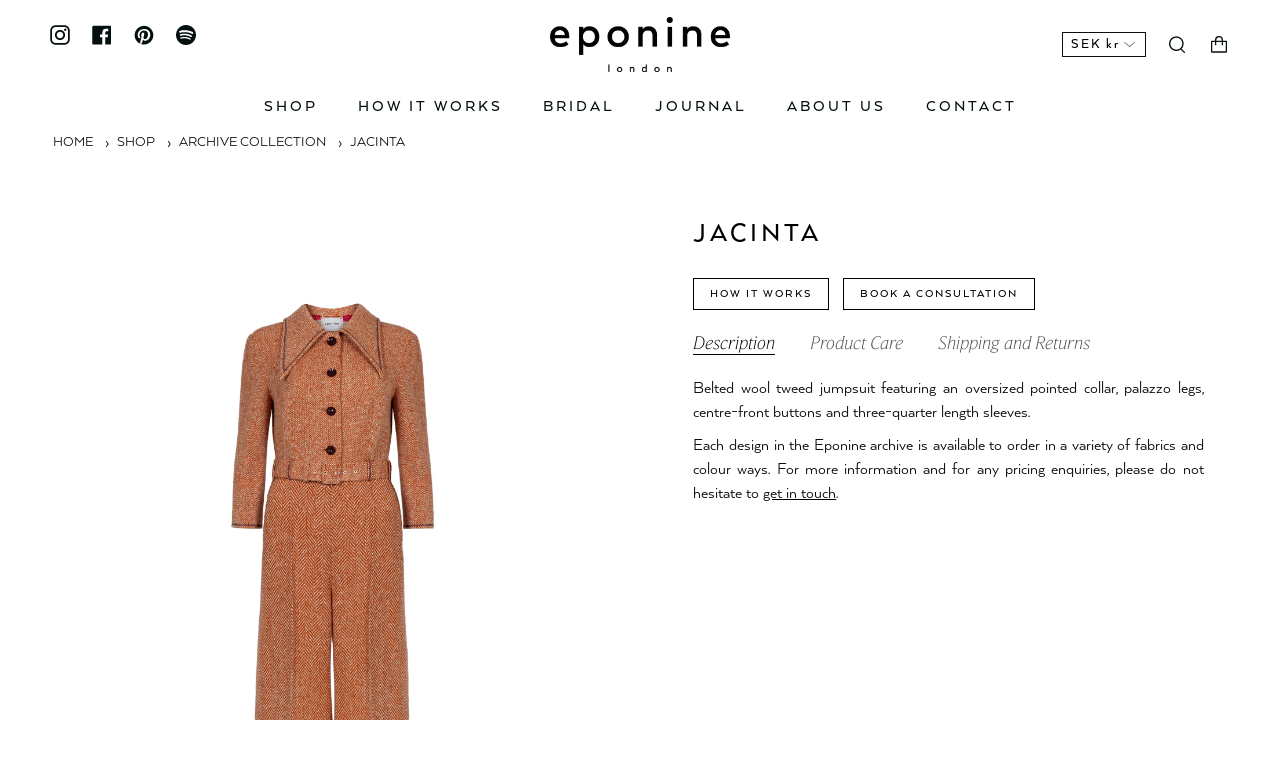

--- FILE ---
content_type: text/html; charset=utf-8
request_url: https://eponinelondon.com/en-se/products/jacinta
body_size: 46791
content:
<!doctype html>
<html class="no-js no-touch supports-no-cookies" lang="en">
<head>


  <meta charset="UTF-8">
  <meta name="viewport" content="width=device-width, initial-scale=1.0, maximum-scale=1">
  <meta name="theme-color" content="#040f0f">
  <link rel="canonical" href="https://eponinelondon.com/en-se/products/jacinta">

  <!-- ======================= Broadcast Theme V3.3.1 ========================= -->

  <link rel="preconnect" href="https://cdn.shopify.com" crossorigin>
  <link rel="preconnect" href="https://fonts.shopify.com" crossorigin>
  <link rel="preconnect" href="https://monorail-edge.shopifysvc.com" crossorigin>

  <link rel="preload" href="//eponinelondon.com/cdn/shop/t/47/assets/lazysizes.js?v=111431644619468174291726498922" as="script">
  <link rel="preload" href="//eponinelondon.com/cdn/shop/t/47/assets/vendor.js?v=54846291969275285991726498922" as="script">
  <link rel="preload" href="//eponinelondon.com/cdn/shop/t/47/assets/theme.js?v=61407010369982835741742305477" as="script">
  <link rel="preload" href="//eponinelondon.com/cdn/shop/t/47/assets/theme.css?v=75646216596328114601742480208" as="style">




  
 <!-- TrustBox script -->
<script type="text/javascript" src="//widget.trustpilot.com/bootstrap/v5/tp.widget.bootstrap.min.js" async></script>
<!-- End TrustBox script --><link rel="preload" as="image" href="//eponinelondon.com/cdn/shop/files/no-background-red-logo-e_100x100.png?v=1718974140"><link rel="preload" as="image" href="//eponinelondon.com/cdn/shop/files/no-background-red-logo-e_100x100.png?v=1718974140"><style data-shopify>.loading { position: fixed; top: 0; left: 0; z-index: 99999; width: 100%; height: 100%; background: var(--bg); transition: opacity 0.2s ease-out, visibility 0.2s ease-out; }
    body.is-loaded .loading { opacity: 0; visibility: hidden; pointer-events: none; }
    .loading__image__holder { position: absolute; top: 0; left: 0; width: 100%; height: 100%; font-size: 0; display: flex; align-items: center; justify-content: center; }
    .loading__image__holder:nth-child(2) { opacity: 0; }
    .loading__image { max-width: 100px; max-height: 100px; object-fit: contain; }
    .loading--animate .loading__image__holder:nth-child(1) { animation: pulse1 2s infinite ease-in-out; }
    .loading--animate .loading__image__holder:nth-child(2) { animation: pulse2 2s infinite ease-in-out; }
    @keyframes pulse1 {
      0% { opacity: 1; }
      50% { opacity: 0; }
      100% { opacity: 1; }
    }
    @keyframes pulse2 {
      0% { opacity: 0; }
      50% { opacity: 1; }
      100% { opacity: 0; }
    }</style>
    <link rel="shortcut icon" href="//eponinelondon.com/cdn/shop/files/Eponine_flavicon_32_32px_32x32.png?v=1658403344" type="image/png" />
  

  <!-- Title and description ================================================ -->
  
  <title>
    
    JACINTA
    
    
  </title>

  
    <meta name="description" content="Belted wool tweed jumpsuit featuring an oversized pointed collar, palazzo legs, centre-front buttons and three-quarter length sleeves.">
  

  <meta property="og:site_name" content="Eponine London">
<meta property="og:url" content="https://eponinelondon.com/en-se/products/jacinta">
<meta property="og:title" content="JACINTA">
<meta property="og:type" content="product">
<meta property="og:description" content="Belted wool tweed jumpsuit featuring an oversized pointed collar, palazzo legs, centre-front buttons and three-quarter length sleeves."><meta property="og:image" content="http://eponinelondon.com/cdn/shop/files/Jacinta_front.png?v=1713526890">
  <meta property="og:image:secure_url" content="https://eponinelondon.com/cdn/shop/files/Jacinta_front.png?v=1713526890">
  <meta property="og:image:width" content="1950">
  <meta property="og:image:height" content="2950"><meta property="og:price:amount" content="0.00">
  <meta property="og:price:currency" content="SEK"><meta name="twitter:card" content="summary_large_image">
<meta name="twitter:title" content="JACINTA">
<meta name="twitter:description" content="Belted wool tweed jumpsuit featuring an oversized pointed collar, palazzo legs, centre-front buttons and three-quarter length sleeves.">

  <!-- CSS ================================================================== -->

  <link href="//eponinelondon.com/cdn/shop/t/47/assets/font-settings.css?v=96584381702294637271726498922" rel="stylesheet" type="text/css" media="all" />

  
<style data-shopify>

:root {--scrollbar-width: 0px;


---color-video-bg: #f2f2f2;


---color-bg: #ffffff;
---color-bg-secondary: #ffffff;
---color-bg-rgb: 255, 255, 255;

---color-text-dark: #000000;
---color-text: #000000;
---color-text-light: #4d4d4d;


/* === Opacity shades of grey ===*/
---color-a5:  rgba(0, 0, 0, 0.05);
---color-a10: rgba(0, 0, 0, 0.1);
---color-a15: rgba(0, 0, 0, 0.15);
---color-a20: rgba(0, 0, 0, 0.2);
---color-a25: rgba(0, 0, 0, 0.25);
---color-a30: rgba(0, 0, 0, 0.3);
---color-a35: rgba(0, 0, 0, 0.35);
---color-a40: rgba(0, 0, 0, 0.4);
---color-a45: rgba(0, 0, 0, 0.45);
---color-a50: rgba(0, 0, 0, 0.5);
---color-a55: rgba(0, 0, 0, 0.55);
---color-a60: rgba(0, 0, 0, 0.6);
---color-a65: rgba(0, 0, 0, 0.65);
---color-a70: rgba(0, 0, 0, 0.7);
---color-a75: rgba(0, 0, 0, 0.75);
---color-a80: rgba(0, 0, 0, 0.8);
---color-a85: rgba(0, 0, 0, 0.85);
---color-a90: rgba(0, 0, 0, 0.9);
---color-a95: rgba(0, 0, 0, 0.95);

---color-border: rgb(215, 215, 215);
---color-border-light: #e7e7e7;
---color-border-hairline: #f7f7f7;
---color-border-dark: #a4a4a4;/* === Bright color ===*/
---color-primary: #040f0f;
---color-primary-hover: #000000;
---color-primary-fade: rgba(4, 15, 15, 0.05);
---color-primary-fade-hover: rgba(4, 15, 15, 0.1);---color-primary-opposite: #ffffff;


/* === Secondary Color ===*/
---color-secondary: #040f0f;
---color-secondary-hover: #000000;
---color-secondary-fade: rgba(4, 15, 15, 0.05);
---color-secondary-fade-hover: rgba(4, 15, 15, 0.1);---color-secondary-opposite: #ffffff;


/* === link Color ===*/
---color-link: #000000;
---color-link-hover: #535353;
---color-link-fade: rgba(0, 0, 0, 0.05);
---color-link-fade-hover: rgba(0, 0, 0, 0.1);---color-link-opposite: #ffffff;


/* === Product grid sale tags ===*/
---color-sale-bg: #444444;
---color-sale-text: #f7f7f7;---color-sale-text-secondary: #444444;

/* === Product grid badges ===*/
---color-badge-bg: #212121;
---color-badge-text: #f7f7f7;

/* === Helper colors for form error states ===*/
---color-error: var(---color-primary);
---color-error-bg: var(---color-primary-fade);



  ---radius: 0px;
  ---radius-sm: 0px;


---color-announcement-bg: #ffffff;
---color-announcement-text: #ab8c52;
---color-announcement-border: #e6ddcb;

---color-header-bg: #ffffff;
---color-header-link: #040f0f;
---color-header-link-hover: #444444;

---color-menu-bg: #ffffff;
---color-menu-border: #ffffff;
---color-menu-link: #040f0f;
---color-menu-link-hover: #444444;
---color-submenu-bg: #ffffff;
---color-submenu-link: #040f0f;
---color-submenu-link-hover: #444444;
---color-menu-transparent: rgba(0,0,0,0);

---color-footer-bg: #ffe000;
---color-footer-text: #000000;
---color-footer-link: #000000;
---color-footer-link-hover: #000000;
---color-footer-border: #040f0f;

/* === Custom Cursor ===*/

--icon-zoom-in: url( "//eponinelondon.com/cdn/shop/t/47/assets/icon-zoom-in.svg?v=126996651526054293301726498922" );
--icon-zoom-out: url( "//eponinelondon.com/cdn/shop/t/47/assets/icon-zoom-out.svg?v=128675709041987423641726498922" );

/* === Typography ===*/
---product-grid-aspect-ratio: 150.0%;
---product-grid-size-piece: 15.0;


---font-weight-body: 400;
---font-weight-body-bold: 700;

---font-stack-body: , ;
---font-style-body: ;
---font-adjust-body: 1.0;

---font-weight-heading: 400;
---font-weight-heading-bold: 700;

---font-stack-heading: , ;
---font-style-heading: ;
---font-adjust-heading: 1.0;

---font-stack-nav: , ;
---font-style-nav: ;
---font-adjust-nav: 1.2;

---font-weight-nav: 400;
---font-weight-nav-bold: 700;

---font-size-base: 1.0rem;
---font-size-base-percent: 1.0;

---ico-select: url("//eponinelondon.com/cdn/shop/t/47/assets/ico-select.svg?v=115630813262522069291726498922");

/* === Parallax ===*/
---parallax-strength-min: 120.0%;
---parallax-strength-max: 130.0%;
}

</style>


  <link href="//eponinelondon.com/cdn/shop/t/47/assets/theme.css?v=75646216596328114601742480208" rel="stylesheet" type="text/css" media="all" />

  <script>
    if (window.navigator.userAgent.indexOf('MSIE ') > 0 || window.navigator.userAgent.indexOf('Trident/') > 0) {
      document.documentElement.className = document.documentElement.className + ' ie';

      var scripts = document.getElementsByTagName('script')[0];
      var polyfill = document.createElement("script");
      polyfill.defer = true;
      polyfill.src = "//eponinelondon.com/cdn/shop/t/47/assets/ie11.js?v=144489047535103983231726498922";

      scripts.parentNode.insertBefore(polyfill, scripts);
    } else {
      document.documentElement.className = document.documentElement.className.replace('no-js', 'js');
    }

    window.lazySizesConfig = window.lazySizesConfig || {};
    window.lazySizesConfig.preloadAfterLoad = true;

    let root = '/en-se';
    if (root[root.length - 1] !== '/') {
      root = root + '/';
    }

    window.theme = {
      routes: {
        root: root,
        cart: '/en-se/cart',
        cart_add_url: '/en-se/cart/add',
        product_recommendations_url: '/en-se/recommendations/products',
        search_url: '/en-se/search',
        addresses_url: '/en-se/account/addresses'
      },
      assets: {
        photoswipe: '//eponinelondon.com/cdn/shop/t/47/assets/photoswipe.js?v=108660782622152556431726498922',
        swatches: '//eponinelondon.com/cdn/shop/t/47/assets/swatches.json?v=153762849283573572451726498922',
        base: "//eponinelondon.com/cdn/shop/t/47/assets/",
        no_image: "//eponinelondon.com/cdn/shopifycloud/storefront/assets/no-image-2048-a2addb12_1024x.gif",
      },
      strings: {
        addToCart: "Add to cart",
        soldOut: "Sold Out",
        from: "From",
        preOrder: "Pre-order",
        sale: "Sale",
        subscription: "Subscription",
        unavailable: "Unavailable",
        unitPrice: "Unit price",
        unitPriceSeparator: "per",
        resultsFor: "Results for",
        noResultsFor: "No results for",
        shippingCalcSubmitButton: "Calculate shipping",
        shippingCalcSubmitButtonDisabled: "Calculating...",
        selectValue: "Select value",
        oneColor: "color",
        otherColor: "colors",
        upsellAddToCart: "Add",
        free: "Free"
      },
      settings: {
        customerLoggedIn: null ? true : false,
        cartDrawerEnabled: true,
        enableQuickAdd: false,
        enableAnimations: true,
        transparentHeader: false,
      },
      moneyFormat: true ? "{{amount}} SEK" : "{{amount}} kr",
      moneyWithCurrencyFormat: "{{amount}} SEK",
      info: {
        name: 'broadcast'
      },
      version: '3.3.1'
    };
  </script>

  
    <script src="//eponinelondon.com/cdn/shopifycloud/storefront/assets/themes_support/shopify_common-5f594365.js" defer="defer"></script>
  

  <!-- Theme Javascript ============================================================== -->
  <script src="//eponinelondon.com/cdn/shop/t/47/assets/lazysizes.js?v=111431644619468174291726498922" async="async"></script>
  <script src="//eponinelondon.com/cdn/shop/t/47/assets/vendor.js?v=54846291969275285991726498922" defer="defer"></script>
  <script src="//eponinelondon.com/cdn/shop/t/47/assets/theme.js?v=61407010369982835741742305477" defer="defer"></script>

  <!-- Shopify app scripts =========================================================== -->

  <script>window.performance && window.performance.mark && window.performance.mark('shopify.content_for_header.start');</script><meta name="google-site-verification" content="SOQNx-Cj0I6PgT8PhH4MZQxbiA6olUtmR9F9sVmVduQ">
<meta id="shopify-digital-wallet" name="shopify-digital-wallet" content="/50824413376/digital_wallets/dialog">
<meta name="shopify-checkout-api-token" content="740ad0ca5457e158a5fef168b294f0e2">
<meta id="in-context-paypal-metadata" data-shop-id="50824413376" data-venmo-supported="false" data-environment="production" data-locale="en_US" data-paypal-v4="true" data-currency="SEK">
<link rel="alternate" hreflang="x-default" href="https://eponinelondon.com/products/jacinta">
<link rel="alternate" hreflang="en" href="https://eponinelondon.com/products/jacinta">
<link rel="alternate" hreflang="en-AU" href="https://eponinelondon.com/en-au/products/jacinta">
<link rel="alternate" hreflang="en-JP" href="https://eponinelondon.com/en-jp/products/jacinta">
<link rel="alternate" hreflang="en-CN" href="https://eponinelondon.com/en-cn/products/jacinta">
<link rel="alternate" hreflang="en-CA" href="https://eponinelondon.com/en-ca/products/jacinta">
<link rel="alternate" hreflang="en-ZA" href="https://eponinelondon.com/en-za/products/jacinta">
<link rel="alternate" hreflang="en-CH" href="https://eponinelondon.com/en-ch/products/jacinta">
<link rel="alternate" hreflang="en-NZ" href="https://eponinelondon.com/en-nz/products/jacinta">
<link rel="alternate" hreflang="en-AE" href="https://eponinelondon.com/en-ae/products/jacinta">
<link rel="alternate" hreflang="en-HK" href="https://eponinelondon.com/en-hk/products/jacinta">
<link rel="alternate" hreflang="en-SG" href="https://eponinelondon.com/en-sg/products/jacinta">
<link rel="alternate" hreflang="en-QA" href="https://eponinelondon.com/en-qa/products/jacinta">
<link rel="alternate" hreflang="en-MY" href="https://eponinelondon.com/en-my/products/jacinta">
<link rel="alternate" hreflang="en-BH" href="https://eponinelondon.com/en-bh/products/jacinta">
<link rel="alternate" hreflang="en-IN" href="https://eponinelondon.com/en-in/products/jacinta">
<link rel="alternate" hreflang="en-BR" href="https://eponinelondon.com/en-br/products/jacinta">
<link rel="alternate" hreflang="en-KR" href="https://eponinelondon.com/en-kr/products/jacinta">
<link rel="alternate" hreflang="en-SA" href="https://eponinelondon.com/en-sa/products/jacinta">
<link rel="alternate" hreflang="en-TH" href="https://eponinelondon.com/en-th/products/jacinta">
<link rel="alternate" hreflang="en-NO" href="https://eponinelondon.com/en-no/products/jacinta">
<link rel="alternate" hreflang="en-SE" href="https://eponinelondon.com/en-se/products/jacinta">
<link rel="alternate" type="application/json+oembed" href="https://eponinelondon.com/en-se/products/jacinta.oembed">
<script async="async" src="/checkouts/internal/preloads.js?locale=en-SE"></script>
<link rel="preconnect" href="https://shop.app" crossorigin="anonymous">
<script async="async" src="https://shop.app/checkouts/internal/preloads.js?locale=en-SE&shop_id=50824413376" crossorigin="anonymous"></script>
<script id="apple-pay-shop-capabilities" type="application/json">{"shopId":50824413376,"countryCode":"GB","currencyCode":"SEK","merchantCapabilities":["supports3DS"],"merchantId":"gid:\/\/shopify\/Shop\/50824413376","merchantName":"Eponine London","requiredBillingContactFields":["postalAddress","email","phone"],"requiredShippingContactFields":["postalAddress","email","phone"],"shippingType":"shipping","supportedNetworks":["visa","maestro","masterCard","amex","discover","elo"],"total":{"type":"pending","label":"Eponine London","amount":"1.00"},"shopifyPaymentsEnabled":true,"supportsSubscriptions":true}</script>
<script id="shopify-features" type="application/json">{"accessToken":"740ad0ca5457e158a5fef168b294f0e2","betas":["rich-media-storefront-analytics"],"domain":"eponinelondon.com","predictiveSearch":true,"shopId":50824413376,"locale":"en"}</script>
<script>var Shopify = Shopify || {};
Shopify.shop = "eponine-london-website.myshopify.com";
Shopify.locale = "en";
Shopify.currency = {"active":"SEK","rate":"12.589248"};
Shopify.country = "SE";
Shopify.theme = {"name":"Eponine - Live Site","id":143894773982,"schema_name":"Broadcast","schema_version":"3.3.1","theme_store_id":868,"role":"main"};
Shopify.theme.handle = "null";
Shopify.theme.style = {"id":null,"handle":null};
Shopify.cdnHost = "eponinelondon.com/cdn";
Shopify.routes = Shopify.routes || {};
Shopify.routes.root = "/en-se/";</script>
<script type="module">!function(o){(o.Shopify=o.Shopify||{}).modules=!0}(window);</script>
<script>!function(o){function n(){var o=[];function n(){o.push(Array.prototype.slice.apply(arguments))}return n.q=o,n}var t=o.Shopify=o.Shopify||{};t.loadFeatures=n(),t.autoloadFeatures=n()}(window);</script>
<script>
  window.ShopifyPay = window.ShopifyPay || {};
  window.ShopifyPay.apiHost = "shop.app\/pay";
  window.ShopifyPay.redirectState = null;
</script>
<script id="shop-js-analytics" type="application/json">{"pageType":"product"}</script>
<script defer="defer" async type="module" src="//eponinelondon.com/cdn/shopifycloud/shop-js/modules/v2/client.init-shop-cart-sync_C5BV16lS.en.esm.js"></script>
<script defer="defer" async type="module" src="//eponinelondon.com/cdn/shopifycloud/shop-js/modules/v2/chunk.common_CygWptCX.esm.js"></script>
<script type="module">
  await import("//eponinelondon.com/cdn/shopifycloud/shop-js/modules/v2/client.init-shop-cart-sync_C5BV16lS.en.esm.js");
await import("//eponinelondon.com/cdn/shopifycloud/shop-js/modules/v2/chunk.common_CygWptCX.esm.js");

  window.Shopify.SignInWithShop?.initShopCartSync?.({"fedCMEnabled":true,"windoidEnabled":true});

</script>
<script>
  window.Shopify = window.Shopify || {};
  if (!window.Shopify.featureAssets) window.Shopify.featureAssets = {};
  window.Shopify.featureAssets['shop-js'] = {"shop-cart-sync":["modules/v2/client.shop-cart-sync_ZFArdW7E.en.esm.js","modules/v2/chunk.common_CygWptCX.esm.js"],"init-fed-cm":["modules/v2/client.init-fed-cm_CmiC4vf6.en.esm.js","modules/v2/chunk.common_CygWptCX.esm.js"],"shop-button":["modules/v2/client.shop-button_tlx5R9nI.en.esm.js","modules/v2/chunk.common_CygWptCX.esm.js"],"shop-cash-offers":["modules/v2/client.shop-cash-offers_DOA2yAJr.en.esm.js","modules/v2/chunk.common_CygWptCX.esm.js","modules/v2/chunk.modal_D71HUcav.esm.js"],"init-windoid":["modules/v2/client.init-windoid_sURxWdc1.en.esm.js","modules/v2/chunk.common_CygWptCX.esm.js"],"shop-toast-manager":["modules/v2/client.shop-toast-manager_ClPi3nE9.en.esm.js","modules/v2/chunk.common_CygWptCX.esm.js"],"init-shop-email-lookup-coordinator":["modules/v2/client.init-shop-email-lookup-coordinator_B8hsDcYM.en.esm.js","modules/v2/chunk.common_CygWptCX.esm.js"],"init-shop-cart-sync":["modules/v2/client.init-shop-cart-sync_C5BV16lS.en.esm.js","modules/v2/chunk.common_CygWptCX.esm.js"],"avatar":["modules/v2/client.avatar_BTnouDA3.en.esm.js"],"pay-button":["modules/v2/client.pay-button_FdsNuTd3.en.esm.js","modules/v2/chunk.common_CygWptCX.esm.js"],"init-customer-accounts":["modules/v2/client.init-customer-accounts_DxDtT_ad.en.esm.js","modules/v2/client.shop-login-button_C5VAVYt1.en.esm.js","modules/v2/chunk.common_CygWptCX.esm.js","modules/v2/chunk.modal_D71HUcav.esm.js"],"init-shop-for-new-customer-accounts":["modules/v2/client.init-shop-for-new-customer-accounts_ChsxoAhi.en.esm.js","modules/v2/client.shop-login-button_C5VAVYt1.en.esm.js","modules/v2/chunk.common_CygWptCX.esm.js","modules/v2/chunk.modal_D71HUcav.esm.js"],"shop-login-button":["modules/v2/client.shop-login-button_C5VAVYt1.en.esm.js","modules/v2/chunk.common_CygWptCX.esm.js","modules/v2/chunk.modal_D71HUcav.esm.js"],"init-customer-accounts-sign-up":["modules/v2/client.init-customer-accounts-sign-up_CPSyQ0Tj.en.esm.js","modules/v2/client.shop-login-button_C5VAVYt1.en.esm.js","modules/v2/chunk.common_CygWptCX.esm.js","modules/v2/chunk.modal_D71HUcav.esm.js"],"shop-follow-button":["modules/v2/client.shop-follow-button_Cva4Ekp9.en.esm.js","modules/v2/chunk.common_CygWptCX.esm.js","modules/v2/chunk.modal_D71HUcav.esm.js"],"checkout-modal":["modules/v2/client.checkout-modal_BPM8l0SH.en.esm.js","modules/v2/chunk.common_CygWptCX.esm.js","modules/v2/chunk.modal_D71HUcav.esm.js"],"lead-capture":["modules/v2/client.lead-capture_Bi8yE_yS.en.esm.js","modules/v2/chunk.common_CygWptCX.esm.js","modules/v2/chunk.modal_D71HUcav.esm.js"],"shop-login":["modules/v2/client.shop-login_D6lNrXab.en.esm.js","modules/v2/chunk.common_CygWptCX.esm.js","modules/v2/chunk.modal_D71HUcav.esm.js"],"payment-terms":["modules/v2/client.payment-terms_CZxnsJam.en.esm.js","modules/v2/chunk.common_CygWptCX.esm.js","modules/v2/chunk.modal_D71HUcav.esm.js"]};
</script>
<script>(function() {
  var isLoaded = false;
  function asyncLoad() {
    if (isLoaded) return;
    isLoaded = true;
    var urls = ["https:\/\/cdn.shopify.com\/s\/files\/1\/0508\/2441\/3376\/t\/23\/assets\/booster_eu_cookie_50824413376.js?v=1666270154\u0026shop=eponine-london-website.myshopify.com","https:\/\/ecommplugins-scripts.trustpilot.com\/v2.1\/js\/header.min.js?settings=eyJrZXkiOiJlR0prWFplcmZzY3VObjIwIiwicyI6Im5vbmUifQ==\u0026shop=eponine-london-website.myshopify.com","https:\/\/ecommplugins-trustboxsettings.trustpilot.com\/eponine-london-website.myshopify.com.js?settings=1669217427528\u0026shop=eponine-london-website.myshopify.com","https:\/\/cdn.nfcube.com\/instafeed-feb0c791468d63abc205585e28afafdc.js?shop=eponine-london-website.myshopify.com"];
    for (var i = 0; i < urls.length; i++) {
      var s = document.createElement('script');
      s.type = 'text/javascript';
      s.async = true;
      s.src = urls[i];
      var x = document.getElementsByTagName('script')[0];
      x.parentNode.insertBefore(s, x);
    }
  };
  if(window.attachEvent) {
    window.attachEvent('onload', asyncLoad);
  } else {
    window.addEventListener('load', asyncLoad, false);
  }
})();</script>
<script id="__st">var __st={"a":50824413376,"offset":0,"reqid":"00419e98-b611-43fb-a4d2-3b868db54b44-1768691748","pageurl":"eponinelondon.com\/en-se\/products\/jacinta","u":"d1f92841e69c","p":"product","rtyp":"product","rid":8423082197214};</script>
<script>window.ShopifyPaypalV4VisibilityTracking = true;</script>
<script id="captcha-bootstrap">!function(){'use strict';const t='contact',e='account',n='new_comment',o=[[t,t],['blogs',n],['comments',n],[t,'customer']],c=[[e,'customer_login'],[e,'guest_login'],[e,'recover_customer_password'],[e,'create_customer']],r=t=>t.map((([t,e])=>`form[action*='/${t}']:not([data-nocaptcha='true']) input[name='form_type'][value='${e}']`)).join(','),a=t=>()=>t?[...document.querySelectorAll(t)].map((t=>t.form)):[];function s(){const t=[...o],e=r(t);return a(e)}const i='password',u='form_key',d=['recaptcha-v3-token','g-recaptcha-response','h-captcha-response',i],f=()=>{try{return window.sessionStorage}catch{return}},m='__shopify_v',_=t=>t.elements[u];function p(t,e,n=!1){try{const o=window.sessionStorage,c=JSON.parse(o.getItem(e)),{data:r}=function(t){const{data:e,action:n}=t;return t[m]||n?{data:e,action:n}:{data:t,action:n}}(c);for(const[e,n]of Object.entries(r))t.elements[e]&&(t.elements[e].value=n);n&&o.removeItem(e)}catch(o){console.error('form repopulation failed',{error:o})}}const l='form_type',E='cptcha';function T(t){t.dataset[E]=!0}const w=window,h=w.document,L='Shopify',v='ce_forms',y='captcha';let A=!1;((t,e)=>{const n=(g='f06e6c50-85a8-45c8-87d0-21a2b65856fe',I='https://cdn.shopify.com/shopifycloud/storefront-forms-hcaptcha/ce_storefront_forms_captcha_hcaptcha.v1.5.2.iife.js',D={infoText:'Protected by hCaptcha',privacyText:'Privacy',termsText:'Terms'},(t,e,n)=>{const o=w[L][v],c=o.bindForm;if(c)return c(t,g,e,D).then(n);var r;o.q.push([[t,g,e,D],n]),r=I,A||(h.body.append(Object.assign(h.createElement('script'),{id:'captcha-provider',async:!0,src:r})),A=!0)});var g,I,D;w[L]=w[L]||{},w[L][v]=w[L][v]||{},w[L][v].q=[],w[L][y]=w[L][y]||{},w[L][y].protect=function(t,e){n(t,void 0,e),T(t)},Object.freeze(w[L][y]),function(t,e,n,w,h,L){const[v,y,A,g]=function(t,e,n){const i=e?o:[],u=t?c:[],d=[...i,...u],f=r(d),m=r(i),_=r(d.filter((([t,e])=>n.includes(e))));return[a(f),a(m),a(_),s()]}(w,h,L),I=t=>{const e=t.target;return e instanceof HTMLFormElement?e:e&&e.form},D=t=>v().includes(t);t.addEventListener('submit',(t=>{const e=I(t);if(!e)return;const n=D(e)&&!e.dataset.hcaptchaBound&&!e.dataset.recaptchaBound,o=_(e),c=g().includes(e)&&(!o||!o.value);(n||c)&&t.preventDefault(),c&&!n&&(function(t){try{if(!f())return;!function(t){const e=f();if(!e)return;const n=_(t);if(!n)return;const o=n.value;o&&e.removeItem(o)}(t);const e=Array.from(Array(32),(()=>Math.random().toString(36)[2])).join('');!function(t,e){_(t)||t.append(Object.assign(document.createElement('input'),{type:'hidden',name:u})),t.elements[u].value=e}(t,e),function(t,e){const n=f();if(!n)return;const o=[...t.querySelectorAll(`input[type='${i}']`)].map((({name:t})=>t)),c=[...d,...o],r={};for(const[a,s]of new FormData(t).entries())c.includes(a)||(r[a]=s);n.setItem(e,JSON.stringify({[m]:1,action:t.action,data:r}))}(t,e)}catch(e){console.error('failed to persist form',e)}}(e),e.submit())}));const S=(t,e)=>{t&&!t.dataset[E]&&(n(t,e.some((e=>e===t))),T(t))};for(const o of['focusin','change'])t.addEventListener(o,(t=>{const e=I(t);D(e)&&S(e,y())}));const B=e.get('form_key'),M=e.get(l),P=B&&M;t.addEventListener('DOMContentLoaded',(()=>{const t=y();if(P)for(const e of t)e.elements[l].value===M&&p(e,B);[...new Set([...A(),...v().filter((t=>'true'===t.dataset.shopifyCaptcha))])].forEach((e=>S(e,t)))}))}(h,new URLSearchParams(w.location.search),n,t,e,['guest_login'])})(!0,!0)}();</script>
<script integrity="sha256-4kQ18oKyAcykRKYeNunJcIwy7WH5gtpwJnB7kiuLZ1E=" data-source-attribution="shopify.loadfeatures" defer="defer" src="//eponinelondon.com/cdn/shopifycloud/storefront/assets/storefront/load_feature-a0a9edcb.js" crossorigin="anonymous"></script>
<script crossorigin="anonymous" defer="defer" src="//eponinelondon.com/cdn/shopifycloud/storefront/assets/shopify_pay/storefront-65b4c6d7.js?v=20250812"></script>
<script data-source-attribution="shopify.dynamic_checkout.dynamic.init">var Shopify=Shopify||{};Shopify.PaymentButton=Shopify.PaymentButton||{isStorefrontPortableWallets:!0,init:function(){window.Shopify.PaymentButton.init=function(){};var t=document.createElement("script");t.src="https://eponinelondon.com/cdn/shopifycloud/portable-wallets/latest/portable-wallets.en.js",t.type="module",document.head.appendChild(t)}};
</script>
<script data-source-attribution="shopify.dynamic_checkout.buyer_consent">
  function portableWalletsHideBuyerConsent(e){var t=document.getElementById("shopify-buyer-consent"),n=document.getElementById("shopify-subscription-policy-button");t&&n&&(t.classList.add("hidden"),t.setAttribute("aria-hidden","true"),n.removeEventListener("click",e))}function portableWalletsShowBuyerConsent(e){var t=document.getElementById("shopify-buyer-consent"),n=document.getElementById("shopify-subscription-policy-button");t&&n&&(t.classList.remove("hidden"),t.removeAttribute("aria-hidden"),n.addEventListener("click",e))}window.Shopify?.PaymentButton&&(window.Shopify.PaymentButton.hideBuyerConsent=portableWalletsHideBuyerConsent,window.Shopify.PaymentButton.showBuyerConsent=portableWalletsShowBuyerConsent);
</script>
<script data-source-attribution="shopify.dynamic_checkout.cart.bootstrap">document.addEventListener("DOMContentLoaded",(function(){function t(){return document.querySelector("shopify-accelerated-checkout-cart, shopify-accelerated-checkout")}if(t())Shopify.PaymentButton.init();else{new MutationObserver((function(e,n){t()&&(Shopify.PaymentButton.init(),n.disconnect())})).observe(document.body,{childList:!0,subtree:!0})}}));
</script>
<link id="shopify-accelerated-checkout-styles" rel="stylesheet" media="screen" href="https://eponinelondon.com/cdn/shopifycloud/portable-wallets/latest/accelerated-checkout-backwards-compat.css" crossorigin="anonymous">
<style id="shopify-accelerated-checkout-cart">
        #shopify-buyer-consent {
  margin-top: 1em;
  display: inline-block;
  width: 100%;
}

#shopify-buyer-consent.hidden {
  display: none;
}

#shopify-subscription-policy-button {
  background: none;
  border: none;
  padding: 0;
  text-decoration: underline;
  font-size: inherit;
  cursor: pointer;
}

#shopify-subscription-policy-button::before {
  box-shadow: none;
}

      </style>

<script>window.performance && window.performance.mark && window.performance.mark('shopify.content_for_header.end');</script>

	
    
    
    
    <script src="//eponinelondon.com/cdn/shop/t/47/assets/magiczoomplus.js?v=30799240050573136481726498922" type="text/javascript"></script>
    <link href="//eponinelondon.com/cdn/shop/t/47/assets/magiczoomplus.css?v=150075774386103570911726498922" rel="stylesheet" type="text/css" media="all" />
    
    <script src="//eponinelondon.com/cdn/shop/t/47/assets/magicscroll.js?v=40529887410953315171726498922" type="text/javascript"></script>
    <link href="//eponinelondon.com/cdn/shop/t/47/assets/magicscroll.css?v=14393344627398674981726498922" rel="stylesheet" type="text/css" media="all" />
    
    <link href="//eponinelondon.com/cdn/shop/t/47/assets/magiczoomplus.additional.css?v=47498256393974173731726498922" rel="stylesheet" type="text/css" media="all" />
    <script type="text/javascript">
    mzOptions = {
		'zoomWidth':'auto',
		'zoomHeight':'auto',
		'zoomPosition':'inner',
		'zoomDistance':10,
		'selectorTrigger':'click',
		'transitionEffect':true,
		'zoomMode':'zoom',
		'zoomOn':'hover',
		'zoomCaption':'off',
		'upscale':true,
		'variableZoom':false,
		'smoothing':true,
		'expand':'window',
		'expandZoomMode':'zoom',
		'expandZoomOn':'click',
		'expandCaption':true,
		'closeOnClickOutside':true,
		'hint':'off',
		'textHoverZoomHint':'Hover to zoom',
		'textClickZoomHint':'Click to zoom',
		'textExpandHint':'Click to expand',
		'textBtnClose':'Close',
		'textBtnNext':'Next',
		'textBtnPrev':'Previous',
		'lazyZoom':false,
		'rightClick':false
    }
    mzMobileOptions = {
		'zoomMode':'magnifier',
		'textHoverZoomHint':'Touch to zoom',
		'textClickZoomHint':'Double tap to zoom',
		'textExpandHint':'Tap to expand'
    }
    
    MagicScrollOptions = {
		'width':'auto',
		'height':'auto',
		'mode':'scroll',
		'items':'3',
		'speed':600,
		'autoplay':0,
		'loop':'infinite',
		'step':'auto',
		'arrows':'outside',
		'pagination':false,
		'easing':'cubic-bezier(.8, 0, .5, 1)',
		'scrollOnWheel':'auto',
		'lazy-load':false
    }
    
    </script>
    <script src="//eponinelondon.com/cdn/shop/t/47/assets/magiczoomplus.sirv.js?v=39322302370802442381726498922" type="text/javascript"></script>
    


  <!-- Google tag (gtag.js) -->
<script async src="https://www.googletagmanager.com/gtag/js?id=G-5E2QK87NZK"></script>
<script>
  window.dataLayer = window.dataLayer || [];
  function gtag(){dataLayer.push(arguments);}
  gtag('js', new Date());

  gtag('config', 'G-5E2QK87NZK');
</script>

  <!-- Event snippet for Purchase conversion page -->
<script>
  gtag('event', 'conversion', {
      'send_to': 'AW-389298315/IZj7CLH4nIACEIvx0LkB',
      'value': 0.0,
      'transaction_id': ''
  });
</script>

  <meta name="google-site-verification" content="OyGfbjtWbj8VfxCtAoG_NXHL9Rx-zA9RQWiEyhuGZSI" />

  

<style>
.collection__title .hero__title { 
  font-family: ArquitectaMedium !important;
  font-size: 39px !important;
}

.collection__title .hero__description {
  font-family: BeaufortItalic !important;
  font-size: 17px !important;
}

.product-tabs ul.tabs > li {
  font-family: BeaufortItalic !important;
  font-size: 19px !important; 
}

.product-tabs-wrapper p {
  font-family: ArquitectBook !important;
  font-size: 17.5px !important;
}

.navtext {
  font-family: ArquitectaMedium !important;
  font-size: 16.5px !important;
  font-weight: normal !important;
}

.parent .header__dropdown .navtext {
  font-family: ArquitectaMedium !important;
  font-size: 13px !important;
}

.parent .header__dropdown .navtext {
  font-family: ArquitectaMedium !important;
  font-size: 13px !important;
}

.blog-listing h2.article__title {
  font-family: ArquitectaMedium !important;
  font-size: 19px !important;
}

.blog-listing p.article__excerpt {
  font-family: ArquitectBook !important;
  font-size: 16px !important;
}

.article--single .article__title {
  font-family: ArquitectaMedium !important;
  font-size: 39px !important;  
}

.shopify-policy__container h1, .page-contact h2 { 
  font-family: ArquitectaMedium !important;
  font-size: 39px !important;    
}

.shopify-policy__container h1 {
  margin-bottom: 50px;
  text-align: left;
}

.shopify-policy__container h2 { 
  font-family: ArquitectaMedium !important;
  font-size: 21px !important;
  margin-top: 40px;
}

.shopify-policy__container h2 strong {font-weight: normal;}

.shopify-policy__container p, .page-contact p { 
  font-family: ArquitectBook !important;
  font-size: 17.5px !important;        
}

.shopify-policy__container ul {
  padding-top: 20px;
  padding-left: 30px;
}

.shopify-policy__container ul li {
  margin-bottom: 10px;
  font-family: ArquitectBook !important;
  font-size: 17.5px !important;        
}



@media only screen and (max-width: 749px) {

  .collection__title .hero__title { 
    font-size: 32px !important;
  }
  
  .collection__title .hero__description {
    font-size: 16px !important;
  }
  
  .product-tabs ul.tabs > li {
    font-size: 19px !important; 
  }
  
  .product-tabs-wrapper p {
    font-family: ArquitectBook !important;
    font-size: 19px !important;
  }
  
  .drawer__menu > .sliderule__wrapper > .sliderow > .sliderow__title {
    font-family: ArquitectaMedium !important;
    font-size: 15.5px !important;  
  }
  
  .drawer__menu .sliderow__title {
    font-family: ArquitectaMedium !important;
    font-size: 15.5px !important; 
    font-weight: normal;
  }
  
  .blog-listing h2.article__title {
    font-size: 19px !important;
  }
  
  .blog-listing p.article__excerpt {
    font-family: ArquitectBook !important;
    font-size: 16px !important;
  }
  
  .article--single .article__title {
    font-size: 32px !important;  
  } 

  .shopify-policy__container h1 { 
    font-size: 32px !important;    
  }
  
  .shopify-policy__container h2 { 
    font-size: 18px !important;  
  }
  
  .shopify-policy__container p { 
    font-size: 19px !important;        
  }

  
}

</style>  

  <!-- Hotjar Tracking Code for https://eponinelondon.com/ -->
<script>
    (function(h,o,t,j,a,r){
        h.hj=h.hj||function(){(h.hj.q=h.hj.q||[]).push(arguments)};
        h._hjSettings={hjid:4978774,hjsv:6};
        a=o.getElementsByTagName('head')[0];
        r=o.createElement('script');r.async=1;
        r.src=t+h._hjSettings.hjid+j+h._hjSettings.hjsv;
        a.appendChild(r);
    })(window,document,'https://static.hotjar.com/c/hotjar-','.js?sv=');
</script>
  
<!-- BEGIN app block: shopify://apps/pagefly-page-builder/blocks/app-embed/83e179f7-59a0-4589-8c66-c0dddf959200 -->

<!-- BEGIN app snippet: pagefly-cro-ab-testing-main -->







<script>
  ;(function () {
    const url = new URL(window.location)
    const viewParam = url.searchParams.get('view')
    if (viewParam && viewParam.includes('variant-pf-')) {
      url.searchParams.set('pf_v', viewParam)
      url.searchParams.delete('view')
      window.history.replaceState({}, '', url)
    }
  })()
</script>



<script type='module'>
  
  window.PAGEFLY_CRO = window.PAGEFLY_CRO || {}

  window.PAGEFLY_CRO['data_debug'] = {
    original_template_suffix: "all_products",
    allow_ab_test: false,
    ab_test_start_time: 0,
    ab_test_end_time: 0,
    today_date_time: 1768691748000,
  }
  window.PAGEFLY_CRO['GA4'] = { enabled: false}
</script>

<!-- END app snippet -->








  <script src='https://cdn.shopify.com/extensions/019bb4f9-aed6-78a3-be91-e9d44663e6bf/pagefly-page-builder-215/assets/pagefly-helper.js' defer='defer'></script>

  <script src='https://cdn.shopify.com/extensions/019bb4f9-aed6-78a3-be91-e9d44663e6bf/pagefly-page-builder-215/assets/pagefly-general-helper.js' defer='defer'></script>

  <script src='https://cdn.shopify.com/extensions/019bb4f9-aed6-78a3-be91-e9d44663e6bf/pagefly-page-builder-215/assets/pagefly-snap-slider.js' defer='defer'></script>

  <script src='https://cdn.shopify.com/extensions/019bb4f9-aed6-78a3-be91-e9d44663e6bf/pagefly-page-builder-215/assets/pagefly-slideshow-v3.js' defer='defer'></script>

  <script src='https://cdn.shopify.com/extensions/019bb4f9-aed6-78a3-be91-e9d44663e6bf/pagefly-page-builder-215/assets/pagefly-slideshow-v4.js' defer='defer'></script>

  <script src='https://cdn.shopify.com/extensions/019bb4f9-aed6-78a3-be91-e9d44663e6bf/pagefly-page-builder-215/assets/pagefly-glider.js' defer='defer'></script>

  <script src='https://cdn.shopify.com/extensions/019bb4f9-aed6-78a3-be91-e9d44663e6bf/pagefly-page-builder-215/assets/pagefly-slideshow-v1-v2.js' defer='defer'></script>

  <script src='https://cdn.shopify.com/extensions/019bb4f9-aed6-78a3-be91-e9d44663e6bf/pagefly-page-builder-215/assets/pagefly-product-media.js' defer='defer'></script>

  <script src='https://cdn.shopify.com/extensions/019bb4f9-aed6-78a3-be91-e9d44663e6bf/pagefly-page-builder-215/assets/pagefly-product.js' defer='defer'></script>


<script id='pagefly-helper-data' type='application/json'>
  {
    "page_optimization": {
      "assets_prefetching": false
    },
    "elements_asset_mapper": {
      "Accordion": "https://cdn.shopify.com/extensions/019bb4f9-aed6-78a3-be91-e9d44663e6bf/pagefly-page-builder-215/assets/pagefly-accordion.js",
      "Accordion3": "https://cdn.shopify.com/extensions/019bb4f9-aed6-78a3-be91-e9d44663e6bf/pagefly-page-builder-215/assets/pagefly-accordion3.js",
      "CountDown": "https://cdn.shopify.com/extensions/019bb4f9-aed6-78a3-be91-e9d44663e6bf/pagefly-page-builder-215/assets/pagefly-countdown.js",
      "GMap1": "https://cdn.shopify.com/extensions/019bb4f9-aed6-78a3-be91-e9d44663e6bf/pagefly-page-builder-215/assets/pagefly-gmap.js",
      "GMap2": "https://cdn.shopify.com/extensions/019bb4f9-aed6-78a3-be91-e9d44663e6bf/pagefly-page-builder-215/assets/pagefly-gmap.js",
      "GMapBasicV2": "https://cdn.shopify.com/extensions/019bb4f9-aed6-78a3-be91-e9d44663e6bf/pagefly-page-builder-215/assets/pagefly-gmap.js",
      "GMapAdvancedV2": "https://cdn.shopify.com/extensions/019bb4f9-aed6-78a3-be91-e9d44663e6bf/pagefly-page-builder-215/assets/pagefly-gmap.js",
      "HTML.Video": "https://cdn.shopify.com/extensions/019bb4f9-aed6-78a3-be91-e9d44663e6bf/pagefly-page-builder-215/assets/pagefly-htmlvideo.js",
      "HTML.Video2": "https://cdn.shopify.com/extensions/019bb4f9-aed6-78a3-be91-e9d44663e6bf/pagefly-page-builder-215/assets/pagefly-htmlvideo2.js",
      "HTML.Video3": "https://cdn.shopify.com/extensions/019bb4f9-aed6-78a3-be91-e9d44663e6bf/pagefly-page-builder-215/assets/pagefly-htmlvideo2.js",
      "BackgroundVideo": "https://cdn.shopify.com/extensions/019bb4f9-aed6-78a3-be91-e9d44663e6bf/pagefly-page-builder-215/assets/pagefly-htmlvideo2.js",
      "Instagram": "https://cdn.shopify.com/extensions/019bb4f9-aed6-78a3-be91-e9d44663e6bf/pagefly-page-builder-215/assets/pagefly-instagram.js",
      "Instagram2": "https://cdn.shopify.com/extensions/019bb4f9-aed6-78a3-be91-e9d44663e6bf/pagefly-page-builder-215/assets/pagefly-instagram.js",
      "Insta3": "https://cdn.shopify.com/extensions/019bb4f9-aed6-78a3-be91-e9d44663e6bf/pagefly-page-builder-215/assets/pagefly-instagram3.js",
      "Tabs": "https://cdn.shopify.com/extensions/019bb4f9-aed6-78a3-be91-e9d44663e6bf/pagefly-page-builder-215/assets/pagefly-tab.js",
      "Tabs3": "https://cdn.shopify.com/extensions/019bb4f9-aed6-78a3-be91-e9d44663e6bf/pagefly-page-builder-215/assets/pagefly-tab3.js",
      "ProductBox": "https://cdn.shopify.com/extensions/019bb4f9-aed6-78a3-be91-e9d44663e6bf/pagefly-page-builder-215/assets/pagefly-cart.js",
      "FBPageBox2": "https://cdn.shopify.com/extensions/019bb4f9-aed6-78a3-be91-e9d44663e6bf/pagefly-page-builder-215/assets/pagefly-facebook.js",
      "FBLikeButton2": "https://cdn.shopify.com/extensions/019bb4f9-aed6-78a3-be91-e9d44663e6bf/pagefly-page-builder-215/assets/pagefly-facebook.js",
      "TwitterFeed2": "https://cdn.shopify.com/extensions/019bb4f9-aed6-78a3-be91-e9d44663e6bf/pagefly-page-builder-215/assets/pagefly-twitter.js",
      "Paragraph4": "https://cdn.shopify.com/extensions/019bb4f9-aed6-78a3-be91-e9d44663e6bf/pagefly-page-builder-215/assets/pagefly-paragraph4.js",

      "AliReviews": "https://cdn.shopify.com/extensions/019bb4f9-aed6-78a3-be91-e9d44663e6bf/pagefly-page-builder-215/assets/pagefly-3rd-elements.js",
      "BackInStock": "https://cdn.shopify.com/extensions/019bb4f9-aed6-78a3-be91-e9d44663e6bf/pagefly-page-builder-215/assets/pagefly-3rd-elements.js",
      "GloboBackInStock": "https://cdn.shopify.com/extensions/019bb4f9-aed6-78a3-be91-e9d44663e6bf/pagefly-page-builder-215/assets/pagefly-3rd-elements.js",
      "GrowaveWishlist": "https://cdn.shopify.com/extensions/019bb4f9-aed6-78a3-be91-e9d44663e6bf/pagefly-page-builder-215/assets/pagefly-3rd-elements.js",
      "InfiniteOptionsShopPad": "https://cdn.shopify.com/extensions/019bb4f9-aed6-78a3-be91-e9d44663e6bf/pagefly-page-builder-215/assets/pagefly-3rd-elements.js",
      "InkybayProductPersonalizer": "https://cdn.shopify.com/extensions/019bb4f9-aed6-78a3-be91-e9d44663e6bf/pagefly-page-builder-215/assets/pagefly-3rd-elements.js",
      "LimeSpot": "https://cdn.shopify.com/extensions/019bb4f9-aed6-78a3-be91-e9d44663e6bf/pagefly-page-builder-215/assets/pagefly-3rd-elements.js",
      "Loox": "https://cdn.shopify.com/extensions/019bb4f9-aed6-78a3-be91-e9d44663e6bf/pagefly-page-builder-215/assets/pagefly-3rd-elements.js",
      "Opinew": "https://cdn.shopify.com/extensions/019bb4f9-aed6-78a3-be91-e9d44663e6bf/pagefly-page-builder-215/assets/pagefly-3rd-elements.js",
      "Powr": "https://cdn.shopify.com/extensions/019bb4f9-aed6-78a3-be91-e9d44663e6bf/pagefly-page-builder-215/assets/pagefly-3rd-elements.js",
      "ProductReviews": "https://cdn.shopify.com/extensions/019bb4f9-aed6-78a3-be91-e9d44663e6bf/pagefly-page-builder-215/assets/pagefly-3rd-elements.js",
      "PushOwl": "https://cdn.shopify.com/extensions/019bb4f9-aed6-78a3-be91-e9d44663e6bf/pagefly-page-builder-215/assets/pagefly-3rd-elements.js",
      "ReCharge": "https://cdn.shopify.com/extensions/019bb4f9-aed6-78a3-be91-e9d44663e6bf/pagefly-page-builder-215/assets/pagefly-3rd-elements.js",
      "Rivyo": "https://cdn.shopify.com/extensions/019bb4f9-aed6-78a3-be91-e9d44663e6bf/pagefly-page-builder-215/assets/pagefly-3rd-elements.js",
      "TrackingMore": "https://cdn.shopify.com/extensions/019bb4f9-aed6-78a3-be91-e9d44663e6bf/pagefly-page-builder-215/assets/pagefly-3rd-elements.js",
      "Vitals": "https://cdn.shopify.com/extensions/019bb4f9-aed6-78a3-be91-e9d44663e6bf/pagefly-page-builder-215/assets/pagefly-3rd-elements.js",
      "Wiser": "https://cdn.shopify.com/extensions/019bb4f9-aed6-78a3-be91-e9d44663e6bf/pagefly-page-builder-215/assets/pagefly-3rd-elements.js"
    },
    "custom_elements_mapper": {
      "pf-click-action-element": "https://cdn.shopify.com/extensions/019bb4f9-aed6-78a3-be91-e9d44663e6bf/pagefly-page-builder-215/assets/pagefly-click-action-element.js",
      "pf-dialog-element": "https://cdn.shopify.com/extensions/019bb4f9-aed6-78a3-be91-e9d44663e6bf/pagefly-page-builder-215/assets/pagefly-dialog-element.js"
    }
  }
</script>


<!-- END app block --><!-- BEGIN app block: shopify://apps/klaviyo-email-marketing-sms/blocks/klaviyo-onsite-embed/2632fe16-c075-4321-a88b-50b567f42507 -->












  <script async src="https://static.klaviyo.com/onsite/js/WxsyNT/klaviyo.js?company_id=WxsyNT"></script>
  <script>!function(){if(!window.klaviyo){window._klOnsite=window._klOnsite||[];try{window.klaviyo=new Proxy({},{get:function(n,i){return"push"===i?function(){var n;(n=window._klOnsite).push.apply(n,arguments)}:function(){for(var n=arguments.length,o=new Array(n),w=0;w<n;w++)o[w]=arguments[w];var t="function"==typeof o[o.length-1]?o.pop():void 0,e=new Promise((function(n){window._klOnsite.push([i].concat(o,[function(i){t&&t(i),n(i)}]))}));return e}}})}catch(n){window.klaviyo=window.klaviyo||[],window.klaviyo.push=function(){var n;(n=window._klOnsite).push.apply(n,arguments)}}}}();</script>

  
    <script id="viewed_product">
      if (item == null) {
        var _learnq = _learnq || [];

        var MetafieldReviews = null
        var MetafieldYotpoRating = null
        var MetafieldYotpoCount = null
        var MetafieldLooxRating = null
        var MetafieldLooxCount = null
        var okendoProduct = null
        var okendoProductReviewCount = null
        var okendoProductReviewAverageValue = null
        try {
          // The following fields are used for Customer Hub recently viewed in order to add reviews.
          // This information is not part of __kla_viewed. Instead, it is part of __kla_viewed_reviewed_items
          MetafieldReviews = {};
          MetafieldYotpoRating = null
          MetafieldYotpoCount = null
          MetafieldLooxRating = null
          MetafieldLooxCount = null

          okendoProduct = null
          // If the okendo metafield is not legacy, it will error, which then requires the new json formatted data
          if (okendoProduct && 'error' in okendoProduct) {
            okendoProduct = null
          }
          okendoProductReviewCount = okendoProduct ? okendoProduct.reviewCount : null
          okendoProductReviewAverageValue = okendoProduct ? okendoProduct.reviewAverageValue : null
        } catch (error) {
          console.error('Error in Klaviyo onsite reviews tracking:', error);
        }

        var item = {
          Name: "JACINTA",
          ProductID: 8423082197214,
          Categories: ["ARCHIVE COLLECTION"],
          ImageURL: "https://eponinelondon.com/cdn/shop/files/Jacinta_front_grande.png?v=1713526890",
          URL: "https://eponinelondon.com/en-se/products/jacinta",
          Brand: "Eponine London",
          Price: "0.00 kr",
          Value: "0.00",
          CompareAtPrice: "0.00 kr"
        };
        _learnq.push(['track', 'Viewed Product', item]);
        _learnq.push(['trackViewedItem', {
          Title: item.Name,
          ItemId: item.ProductID,
          Categories: item.Categories,
          ImageUrl: item.ImageURL,
          Url: item.URL,
          Metadata: {
            Brand: item.Brand,
            Price: item.Price,
            Value: item.Value,
            CompareAtPrice: item.CompareAtPrice
          },
          metafields:{
            reviews: MetafieldReviews,
            yotpo:{
              rating: MetafieldYotpoRating,
              count: MetafieldYotpoCount,
            },
            loox:{
              rating: MetafieldLooxRating,
              count: MetafieldLooxCount,
            },
            okendo: {
              rating: okendoProductReviewAverageValue,
              count: okendoProductReviewCount,
            }
          }
        }]);
      }
    </script>
  




  <script>
    window.klaviyoReviewsProductDesignMode = false
  </script>







<!-- END app block --><script src="https://cdn.shopify.com/extensions/8d2c31d3-a828-4daf-820f-80b7f8e01c39/nova-eu-cookie-bar-gdpr-4/assets/nova-cookie-app-embed.js" type="text/javascript" defer="defer"></script>
<link href="https://cdn.shopify.com/extensions/8d2c31d3-a828-4daf-820f-80b7f8e01c39/nova-eu-cookie-bar-gdpr-4/assets/nova-cookie.css" rel="stylesheet" type="text/css" media="all">
<link href="https://monorail-edge.shopifysvc.com" rel="dns-prefetch">
<script>(function(){if ("sendBeacon" in navigator && "performance" in window) {try {var session_token_from_headers = performance.getEntriesByType('navigation')[0].serverTiming.find(x => x.name == '_s').description;} catch {var session_token_from_headers = undefined;}var session_cookie_matches = document.cookie.match(/_shopify_s=([^;]*)/);var session_token_from_cookie = session_cookie_matches && session_cookie_matches.length === 2 ? session_cookie_matches[1] : "";var session_token = session_token_from_headers || session_token_from_cookie || "";function handle_abandonment_event(e) {var entries = performance.getEntries().filter(function(entry) {return /monorail-edge.shopifysvc.com/.test(entry.name);});if (!window.abandonment_tracked && entries.length === 0) {window.abandonment_tracked = true;var currentMs = Date.now();var navigation_start = performance.timing.navigationStart;var payload = {shop_id: 50824413376,url: window.location.href,navigation_start,duration: currentMs - navigation_start,session_token,page_type: "product"};window.navigator.sendBeacon("https://monorail-edge.shopifysvc.com/v1/produce", JSON.stringify({schema_id: "online_store_buyer_site_abandonment/1.1",payload: payload,metadata: {event_created_at_ms: currentMs,event_sent_at_ms: currentMs}}));}}window.addEventListener('pagehide', handle_abandonment_event);}}());</script>
<script id="web-pixels-manager-setup">(function e(e,d,r,n,o){if(void 0===o&&(o={}),!Boolean(null===(a=null===(i=window.Shopify)||void 0===i?void 0:i.analytics)||void 0===a?void 0:a.replayQueue)){var i,a;window.Shopify=window.Shopify||{};var t=window.Shopify;t.analytics=t.analytics||{};var s=t.analytics;s.replayQueue=[],s.publish=function(e,d,r){return s.replayQueue.push([e,d,r]),!0};try{self.performance.mark("wpm:start")}catch(e){}var l=function(){var e={modern:/Edge?\/(1{2}[4-9]|1[2-9]\d|[2-9]\d{2}|\d{4,})\.\d+(\.\d+|)|Firefox\/(1{2}[4-9]|1[2-9]\d|[2-9]\d{2}|\d{4,})\.\d+(\.\d+|)|Chrom(ium|e)\/(9{2}|\d{3,})\.\d+(\.\d+|)|(Maci|X1{2}).+ Version\/(15\.\d+|(1[6-9]|[2-9]\d|\d{3,})\.\d+)([,.]\d+|)( \(\w+\)|)( Mobile\/\w+|) Safari\/|Chrome.+OPR\/(9{2}|\d{3,})\.\d+\.\d+|(CPU[ +]OS|iPhone[ +]OS|CPU[ +]iPhone|CPU IPhone OS|CPU iPad OS)[ +]+(15[._]\d+|(1[6-9]|[2-9]\d|\d{3,})[._]\d+)([._]\d+|)|Android:?[ /-](13[3-9]|1[4-9]\d|[2-9]\d{2}|\d{4,})(\.\d+|)(\.\d+|)|Android.+Firefox\/(13[5-9]|1[4-9]\d|[2-9]\d{2}|\d{4,})\.\d+(\.\d+|)|Android.+Chrom(ium|e)\/(13[3-9]|1[4-9]\d|[2-9]\d{2}|\d{4,})\.\d+(\.\d+|)|SamsungBrowser\/([2-9]\d|\d{3,})\.\d+/,legacy:/Edge?\/(1[6-9]|[2-9]\d|\d{3,})\.\d+(\.\d+|)|Firefox\/(5[4-9]|[6-9]\d|\d{3,})\.\d+(\.\d+|)|Chrom(ium|e)\/(5[1-9]|[6-9]\d|\d{3,})\.\d+(\.\d+|)([\d.]+$|.*Safari\/(?![\d.]+ Edge\/[\d.]+$))|(Maci|X1{2}).+ Version\/(10\.\d+|(1[1-9]|[2-9]\d|\d{3,})\.\d+)([,.]\d+|)( \(\w+\)|)( Mobile\/\w+|) Safari\/|Chrome.+OPR\/(3[89]|[4-9]\d|\d{3,})\.\d+\.\d+|(CPU[ +]OS|iPhone[ +]OS|CPU[ +]iPhone|CPU IPhone OS|CPU iPad OS)[ +]+(10[._]\d+|(1[1-9]|[2-9]\d|\d{3,})[._]\d+)([._]\d+|)|Android:?[ /-](13[3-9]|1[4-9]\d|[2-9]\d{2}|\d{4,})(\.\d+|)(\.\d+|)|Mobile Safari.+OPR\/([89]\d|\d{3,})\.\d+\.\d+|Android.+Firefox\/(13[5-9]|1[4-9]\d|[2-9]\d{2}|\d{4,})\.\d+(\.\d+|)|Android.+Chrom(ium|e)\/(13[3-9]|1[4-9]\d|[2-9]\d{2}|\d{4,})\.\d+(\.\d+|)|Android.+(UC? ?Browser|UCWEB|U3)[ /]?(15\.([5-9]|\d{2,})|(1[6-9]|[2-9]\d|\d{3,})\.\d+)\.\d+|SamsungBrowser\/(5\.\d+|([6-9]|\d{2,})\.\d+)|Android.+MQ{2}Browser\/(14(\.(9|\d{2,})|)|(1[5-9]|[2-9]\d|\d{3,})(\.\d+|))(\.\d+|)|K[Aa][Ii]OS\/(3\.\d+|([4-9]|\d{2,})\.\d+)(\.\d+|)/},d=e.modern,r=e.legacy,n=navigator.userAgent;return n.match(d)?"modern":n.match(r)?"legacy":"unknown"}(),u="modern"===l?"modern":"legacy",c=(null!=n?n:{modern:"",legacy:""})[u],f=function(e){return[e.baseUrl,"/wpm","/b",e.hashVersion,"modern"===e.buildTarget?"m":"l",".js"].join("")}({baseUrl:d,hashVersion:r,buildTarget:u}),m=function(e){var d=e.version,r=e.bundleTarget,n=e.surface,o=e.pageUrl,i=e.monorailEndpoint;return{emit:function(e){var a=e.status,t=e.errorMsg,s=(new Date).getTime(),l=JSON.stringify({metadata:{event_sent_at_ms:s},events:[{schema_id:"web_pixels_manager_load/3.1",payload:{version:d,bundle_target:r,page_url:o,status:a,surface:n,error_msg:t},metadata:{event_created_at_ms:s}}]});if(!i)return console&&console.warn&&console.warn("[Web Pixels Manager] No Monorail endpoint provided, skipping logging."),!1;try{return self.navigator.sendBeacon.bind(self.navigator)(i,l)}catch(e){}var u=new XMLHttpRequest;try{return u.open("POST",i,!0),u.setRequestHeader("Content-Type","text/plain"),u.send(l),!0}catch(e){return console&&console.warn&&console.warn("[Web Pixels Manager] Got an unhandled error while logging to Monorail."),!1}}}}({version:r,bundleTarget:l,surface:e.surface,pageUrl:self.location.href,monorailEndpoint:e.monorailEndpoint});try{o.browserTarget=l,function(e){var d=e.src,r=e.async,n=void 0===r||r,o=e.onload,i=e.onerror,a=e.sri,t=e.scriptDataAttributes,s=void 0===t?{}:t,l=document.createElement("script"),u=document.querySelector("head"),c=document.querySelector("body");if(l.async=n,l.src=d,a&&(l.integrity=a,l.crossOrigin="anonymous"),s)for(var f in s)if(Object.prototype.hasOwnProperty.call(s,f))try{l.dataset[f]=s[f]}catch(e){}if(o&&l.addEventListener("load",o),i&&l.addEventListener("error",i),u)u.appendChild(l);else{if(!c)throw new Error("Did not find a head or body element to append the script");c.appendChild(l)}}({src:f,async:!0,onload:function(){if(!function(){var e,d;return Boolean(null===(d=null===(e=window.Shopify)||void 0===e?void 0:e.analytics)||void 0===d?void 0:d.initialized)}()){var d=window.webPixelsManager.init(e)||void 0;if(d){var r=window.Shopify.analytics;r.replayQueue.forEach((function(e){var r=e[0],n=e[1],o=e[2];d.publishCustomEvent(r,n,o)})),r.replayQueue=[],r.publish=d.publishCustomEvent,r.visitor=d.visitor,r.initialized=!0}}},onerror:function(){return m.emit({status:"failed",errorMsg:"".concat(f," has failed to load")})},sri:function(e){var d=/^sha384-[A-Za-z0-9+/=]+$/;return"string"==typeof e&&d.test(e)}(c)?c:"",scriptDataAttributes:o}),m.emit({status:"loading"})}catch(e){m.emit({status:"failed",errorMsg:(null==e?void 0:e.message)||"Unknown error"})}}})({shopId: 50824413376,storefrontBaseUrl: "https://eponinelondon.com",extensionsBaseUrl: "https://extensions.shopifycdn.com/cdn/shopifycloud/web-pixels-manager",monorailEndpoint: "https://monorail-edge.shopifysvc.com/unstable/produce_batch",surface: "storefront-renderer",enabledBetaFlags: ["2dca8a86"],webPixelsConfigList: [{"id":"2346254717","configuration":"{\"accountID\":\"WxsyNT\",\"webPixelConfig\":\"eyJlbmFibGVBZGRlZFRvQ2FydEV2ZW50cyI6IHRydWV9\"}","eventPayloadVersion":"v1","runtimeContext":"STRICT","scriptVersion":"524f6c1ee37bacdca7657a665bdca589","type":"APP","apiClientId":123074,"privacyPurposes":["ANALYTICS","MARKETING"],"dataSharingAdjustments":{"protectedCustomerApprovalScopes":["read_customer_address","read_customer_email","read_customer_name","read_customer_personal_data","read_customer_phone"]}},{"id":"1492386173","configuration":"{\"config\":\"{\\\"google_tag_ids\\\":[\\\"G-5E2QK87NZK\\\",\\\"AW-389298315\\\",\\\"G-LZD3HK6XWK\\\"],\\\"target_country\\\":\\\"GB\\\",\\\"gtag_events\\\":[{\\\"type\\\":\\\"begin_checkout\\\",\\\"action_label\\\":[\\\"G-5E2QK87NZK\\\",\\\"AW-389298315\\\/s2VgCKr6nIACEIvx0LkB\\\",\\\"G-LZD3HK6XWK\\\"]},{\\\"type\\\":\\\"search\\\",\\\"action_label\\\":[\\\"G-5E2QK87NZK\\\",\\\"AW-389298315\\\/NX6sCK36nIACEIvx0LkB\\\",\\\"G-LZD3HK6XWK\\\"]},{\\\"type\\\":\\\"view_item\\\",\\\"action_label\\\":[\\\"G-5E2QK87NZK\\\",\\\"AW-389298315\\\/PoweCLT4nIACEIvx0LkB\\\",\\\"G-LZD3HK6XWK\\\"]},{\\\"type\\\":\\\"purchase\\\",\\\"action_label\\\":[\\\"G-5E2QK87NZK\\\",\\\"AW-389298315\\\/erHPCJajvY8YEIvx0LkB\\\",\\\"AW-389298315\\\/IZj7CLH4nIACEIvx0LkB\\\",\\\"G-LZD3HK6XWK\\\"]},{\\\"type\\\":\\\"page_view\\\",\\\"action_label\\\":[\\\"G-5E2QK87NZK\\\",\\\"AW-389298315\\\/gPKzCK74nIACEIvx0LkB\\\",\\\"G-LZD3HK6XWK\\\"]},{\\\"type\\\":\\\"add_payment_info\\\",\\\"action_label\\\":[\\\"G-5E2QK87NZK\\\",\\\"AW-389298315\\\/no8FCLD6nIACEIvx0LkB\\\",\\\"G-LZD3HK6XWK\\\"]},{\\\"type\\\":\\\"add_to_cart\\\",\\\"action_label\\\":[\\\"G-5E2QK87NZK\\\",\\\"AW-389298315\\\/tp7WCLf4nIACEIvx0LkB\\\",\\\"G-LZD3HK6XWK\\\"]}],\\\"enable_monitoring_mode\\\":false}\"}","eventPayloadVersion":"v1","runtimeContext":"OPEN","scriptVersion":"b2a88bafab3e21179ed38636efcd8a93","type":"APP","apiClientId":1780363,"privacyPurposes":[],"dataSharingAdjustments":{"protectedCustomerApprovalScopes":["read_customer_address","read_customer_email","read_customer_name","read_customer_personal_data","read_customer_phone"]}},{"id":"222691550","configuration":"{\"pixel_id\":\"1951472684990422\",\"pixel_type\":\"facebook_pixel\",\"metaapp_system_user_token\":\"-\"}","eventPayloadVersion":"v1","runtimeContext":"OPEN","scriptVersion":"ca16bc87fe92b6042fbaa3acc2fbdaa6","type":"APP","apiClientId":2329312,"privacyPurposes":["ANALYTICS","MARKETING","SALE_OF_DATA"],"dataSharingAdjustments":{"protectedCustomerApprovalScopes":["read_customer_address","read_customer_email","read_customer_name","read_customer_personal_data","read_customer_phone"]}},{"id":"74055902","configuration":"{\"tagID\":\"2613815790820\"}","eventPayloadVersion":"v1","runtimeContext":"STRICT","scriptVersion":"18031546ee651571ed29edbe71a3550b","type":"APP","apiClientId":3009811,"privacyPurposes":["ANALYTICS","MARKETING","SALE_OF_DATA"],"dataSharingAdjustments":{"protectedCustomerApprovalScopes":["read_customer_address","read_customer_email","read_customer_name","read_customer_personal_data","read_customer_phone"]}},{"id":"195002749","eventPayloadVersion":"v1","runtimeContext":"LAX","scriptVersion":"1","type":"CUSTOM","privacyPurposes":["ANALYTICS"],"name":"Google Analytics tag (migrated)"},{"id":"shopify-app-pixel","configuration":"{}","eventPayloadVersion":"v1","runtimeContext":"STRICT","scriptVersion":"0450","apiClientId":"shopify-pixel","type":"APP","privacyPurposes":["ANALYTICS","MARKETING"]},{"id":"shopify-custom-pixel","eventPayloadVersion":"v1","runtimeContext":"LAX","scriptVersion":"0450","apiClientId":"shopify-pixel","type":"CUSTOM","privacyPurposes":["ANALYTICS","MARKETING"]}],isMerchantRequest: false,initData: {"shop":{"name":"Eponine London","paymentSettings":{"currencyCode":"GBP"},"myshopifyDomain":"eponine-london-website.myshopify.com","countryCode":"GB","storefrontUrl":"https:\/\/eponinelondon.com\/en-se"},"customer":null,"cart":null,"checkout":null,"productVariants":[{"price":{"amount":0.0,"currencyCode":"SEK"},"product":{"title":"JACINTA","vendor":"Eponine London","id":"8423082197214","untranslatedTitle":"JACINTA","url":"\/en-se\/products\/jacinta","type":"COUTURE"},"id":"45227245207774","image":{"src":"\/\/eponinelondon.com\/cdn\/shop\/files\/Jacinta_front.png?v=1713526890"},"sku":null,"title":"Default Title","untranslatedTitle":"Default Title"}],"purchasingCompany":null},},"https://eponinelondon.com/cdn","fcfee988w5aeb613cpc8e4bc33m6693e112",{"modern":"","legacy":""},{"shopId":"50824413376","storefrontBaseUrl":"https:\/\/eponinelondon.com","extensionBaseUrl":"https:\/\/extensions.shopifycdn.com\/cdn\/shopifycloud\/web-pixels-manager","surface":"storefront-renderer","enabledBetaFlags":"[\"2dca8a86\"]","isMerchantRequest":"false","hashVersion":"fcfee988w5aeb613cpc8e4bc33m6693e112","publish":"custom","events":"[[\"page_viewed\",{}],[\"product_viewed\",{\"productVariant\":{\"price\":{\"amount\":0.0,\"currencyCode\":\"SEK\"},\"product\":{\"title\":\"JACINTA\",\"vendor\":\"Eponine London\",\"id\":\"8423082197214\",\"untranslatedTitle\":\"JACINTA\",\"url\":\"\/en-se\/products\/jacinta\",\"type\":\"COUTURE\"},\"id\":\"45227245207774\",\"image\":{\"src\":\"\/\/eponinelondon.com\/cdn\/shop\/files\/Jacinta_front.png?v=1713526890\"},\"sku\":null,\"title\":\"Default Title\",\"untranslatedTitle\":\"Default Title\"}}]]"});</script><script>
  window.ShopifyAnalytics = window.ShopifyAnalytics || {};
  window.ShopifyAnalytics.meta = window.ShopifyAnalytics.meta || {};
  window.ShopifyAnalytics.meta.currency = 'SEK';
  var meta = {"product":{"id":8423082197214,"gid":"gid:\/\/shopify\/Product\/8423082197214","vendor":"Eponine London","type":"COUTURE","handle":"jacinta","variants":[{"id":45227245207774,"price":0,"name":"JACINTA","public_title":null,"sku":null}],"remote":false},"page":{"pageType":"product","resourceType":"product","resourceId":8423082197214,"requestId":"00419e98-b611-43fb-a4d2-3b868db54b44-1768691748"}};
  for (var attr in meta) {
    window.ShopifyAnalytics.meta[attr] = meta[attr];
  }
</script>
<script class="analytics">
  (function () {
    var customDocumentWrite = function(content) {
      var jquery = null;

      if (window.jQuery) {
        jquery = window.jQuery;
      } else if (window.Checkout && window.Checkout.$) {
        jquery = window.Checkout.$;
      }

      if (jquery) {
        jquery('body').append(content);
      }
    };

    var hasLoggedConversion = function(token) {
      if (token) {
        return document.cookie.indexOf('loggedConversion=' + token) !== -1;
      }
      return false;
    }

    var setCookieIfConversion = function(token) {
      if (token) {
        var twoMonthsFromNow = new Date(Date.now());
        twoMonthsFromNow.setMonth(twoMonthsFromNow.getMonth() + 2);

        document.cookie = 'loggedConversion=' + token + '; expires=' + twoMonthsFromNow;
      }
    }

    var trekkie = window.ShopifyAnalytics.lib = window.trekkie = window.trekkie || [];
    if (trekkie.integrations) {
      return;
    }
    trekkie.methods = [
      'identify',
      'page',
      'ready',
      'track',
      'trackForm',
      'trackLink'
    ];
    trekkie.factory = function(method) {
      return function() {
        var args = Array.prototype.slice.call(arguments);
        args.unshift(method);
        trekkie.push(args);
        return trekkie;
      };
    };
    for (var i = 0; i < trekkie.methods.length; i++) {
      var key = trekkie.methods[i];
      trekkie[key] = trekkie.factory(key);
    }
    trekkie.load = function(config) {
      trekkie.config = config || {};
      trekkie.config.initialDocumentCookie = document.cookie;
      var first = document.getElementsByTagName('script')[0];
      var script = document.createElement('script');
      script.type = 'text/javascript';
      script.onerror = function(e) {
        var scriptFallback = document.createElement('script');
        scriptFallback.type = 'text/javascript';
        scriptFallback.onerror = function(error) {
                var Monorail = {
      produce: function produce(monorailDomain, schemaId, payload) {
        var currentMs = new Date().getTime();
        var event = {
          schema_id: schemaId,
          payload: payload,
          metadata: {
            event_created_at_ms: currentMs,
            event_sent_at_ms: currentMs
          }
        };
        return Monorail.sendRequest("https://" + monorailDomain + "/v1/produce", JSON.stringify(event));
      },
      sendRequest: function sendRequest(endpointUrl, payload) {
        // Try the sendBeacon API
        if (window && window.navigator && typeof window.navigator.sendBeacon === 'function' && typeof window.Blob === 'function' && !Monorail.isIos12()) {
          var blobData = new window.Blob([payload], {
            type: 'text/plain'
          });

          if (window.navigator.sendBeacon(endpointUrl, blobData)) {
            return true;
          } // sendBeacon was not successful

        } // XHR beacon

        var xhr = new XMLHttpRequest();

        try {
          xhr.open('POST', endpointUrl);
          xhr.setRequestHeader('Content-Type', 'text/plain');
          xhr.send(payload);
        } catch (e) {
          console.log(e);
        }

        return false;
      },
      isIos12: function isIos12() {
        return window.navigator.userAgent.lastIndexOf('iPhone; CPU iPhone OS 12_') !== -1 || window.navigator.userAgent.lastIndexOf('iPad; CPU OS 12_') !== -1;
      }
    };
    Monorail.produce('monorail-edge.shopifysvc.com',
      'trekkie_storefront_load_errors/1.1',
      {shop_id: 50824413376,
      theme_id: 143894773982,
      app_name: "storefront",
      context_url: window.location.href,
      source_url: "//eponinelondon.com/cdn/s/trekkie.storefront.cd680fe47e6c39ca5d5df5f0a32d569bc48c0f27.min.js"});

        };
        scriptFallback.async = true;
        scriptFallback.src = '//eponinelondon.com/cdn/s/trekkie.storefront.cd680fe47e6c39ca5d5df5f0a32d569bc48c0f27.min.js';
        first.parentNode.insertBefore(scriptFallback, first);
      };
      script.async = true;
      script.src = '//eponinelondon.com/cdn/s/trekkie.storefront.cd680fe47e6c39ca5d5df5f0a32d569bc48c0f27.min.js';
      first.parentNode.insertBefore(script, first);
    };
    trekkie.load(
      {"Trekkie":{"appName":"storefront","development":false,"defaultAttributes":{"shopId":50824413376,"isMerchantRequest":null,"themeId":143894773982,"themeCityHash":"9440427274570372792","contentLanguage":"en","currency":"SEK","eventMetadataId":"d2c1582c-59db-49a7-883f-6402ba4d038a"},"isServerSideCookieWritingEnabled":true,"monorailRegion":"shop_domain","enabledBetaFlags":["65f19447"]},"Session Attribution":{},"S2S":{"facebookCapiEnabled":true,"source":"trekkie-storefront-renderer","apiClientId":580111}}
    );

    var loaded = false;
    trekkie.ready(function() {
      if (loaded) return;
      loaded = true;

      window.ShopifyAnalytics.lib = window.trekkie;

      var originalDocumentWrite = document.write;
      document.write = customDocumentWrite;
      try { window.ShopifyAnalytics.merchantGoogleAnalytics.call(this); } catch(error) {};
      document.write = originalDocumentWrite;

      window.ShopifyAnalytics.lib.page(null,{"pageType":"product","resourceType":"product","resourceId":8423082197214,"requestId":"00419e98-b611-43fb-a4d2-3b868db54b44-1768691748","shopifyEmitted":true});

      var match = window.location.pathname.match(/checkouts\/(.+)\/(thank_you|post_purchase)/)
      var token = match? match[1]: undefined;
      if (!hasLoggedConversion(token)) {
        setCookieIfConversion(token);
        window.ShopifyAnalytics.lib.track("Viewed Product",{"currency":"SEK","variantId":45227245207774,"productId":8423082197214,"productGid":"gid:\/\/shopify\/Product\/8423082197214","name":"JACINTA","price":"0.00","sku":null,"brand":"Eponine London","variant":null,"category":"COUTURE","nonInteraction":true,"remote":false},undefined,undefined,{"shopifyEmitted":true});
      window.ShopifyAnalytics.lib.track("monorail:\/\/trekkie_storefront_viewed_product\/1.1",{"currency":"SEK","variantId":45227245207774,"productId":8423082197214,"productGid":"gid:\/\/shopify\/Product\/8423082197214","name":"JACINTA","price":"0.00","sku":null,"brand":"Eponine London","variant":null,"category":"COUTURE","nonInteraction":true,"remote":false,"referer":"https:\/\/eponinelondon.com\/en-se\/products\/jacinta"});
      }
    });


        var eventsListenerScript = document.createElement('script');
        eventsListenerScript.async = true;
        eventsListenerScript.src = "//eponinelondon.com/cdn/shopifycloud/storefront/assets/shop_events_listener-3da45d37.js";
        document.getElementsByTagName('head')[0].appendChild(eventsListenerScript);

})();</script>
  <script>
  if (!window.ga || (window.ga && typeof window.ga !== 'function')) {
    window.ga = function ga() {
      (window.ga.q = window.ga.q || []).push(arguments);
      if (window.Shopify && window.Shopify.analytics && typeof window.Shopify.analytics.publish === 'function') {
        window.Shopify.analytics.publish("ga_stub_called", {}, {sendTo: "google_osp_migration"});
      }
      console.error("Shopify's Google Analytics stub called with:", Array.from(arguments), "\nSee https://help.shopify.com/manual/promoting-marketing/pixels/pixel-migration#google for more information.");
    };
    if (window.Shopify && window.Shopify.analytics && typeof window.Shopify.analytics.publish === 'function') {
      window.Shopify.analytics.publish("ga_stub_initialized", {}, {sendTo: "google_osp_migration"});
    }
  }
</script>
<script
  defer
  src="https://eponinelondon.com/cdn/shopifycloud/perf-kit/shopify-perf-kit-3.0.4.min.js"
  data-application="storefront-renderer"
  data-shop-id="50824413376"
  data-render-region="gcp-us-east1"
  data-page-type="product"
  data-theme-instance-id="143894773982"
  data-theme-name="Broadcast"
  data-theme-version="3.3.1"
  data-monorail-region="shop_domain"
  data-resource-timing-sampling-rate="10"
  data-shs="true"
  data-shs-beacon="true"
  data-shs-export-with-fetch="true"
  data-shs-logs-sample-rate="1"
  data-shs-beacon-endpoint="https://eponinelondon.com/api/collect"
></script>
</head>
  
<body id="jacinta" class="template-product show-button-animation aos-initialized" data-animations="true"><div class="loading loading--animate"><div class="loading__image__holder">
        <img class="loading__image"
          srcset="//eponinelondon.com/cdn/shop/files/no-background-red-logo-e_30x.png?v=1718974140 30w,
          //eponinelondon.com/cdn/shop/files/no-background-red-logo-e_100x.png?v=1718974140 100w,
          //eponinelondon.com/cdn/shop/files/no-background-red-logo-e_150x.png?v=1718974140 150w,
          //eponinelondon.com/cdn/shop/files/no-background-red-logo-e_200x.png?v=1718974140 200w"
          src="//eponinelondon.com/cdn/shop/files/no-background-red-logo-e_100x100.png?v=1718974140"
          loading="lazy"
          width="40px"
          height="40px"
          alt="">
      </div><div class="loading__image__holder">
        <img class="loading__image"
          srcset="//eponinelondon.com/cdn/shop/files/no-background-red-logo-e_30x.png?v=1718974140 30w,
          //eponinelondon.com/cdn/shop/files/no-background-red-logo-e_100x.png?v=1718974140 100w,
          //eponinelondon.com/cdn/shop/files/no-background-red-logo-e_150x.png?v=1718974140 150w,
          //eponinelondon.com/cdn/shop/files/no-background-red-logo-e_200x.png?v=1718974140 200w"
          src="//eponinelondon.com/cdn/shop/files/no-background-red-logo-e_100x100.png?v=1718974140"
          loading="lazy"
          width="40px"
          height="40px"
          alt="">
      </div></div><a class="in-page-link visually-hidden skip-link" data-skip-content href="#MainContent">Skip to content</a>

  <div class="container" data-site-container>
    <div id="shopify-section-announcement" class="shopify-section"><style data-shopify>#Announcement--announcement {
    --PT: px;
    --PB: px;--bg: #ffaed0;--text: #000000;}</style><div id="Announcement--announcement"
  class="announcement__wrapper announcement__wrapper--top"
  data-announcement-wrapper
  data-section-id="announcement"
  data-section-type="announcement"><div class="announcement__bar announcement__bar--error">
      <div class="announcement__message">
        <div class="announcement__text">
          <span class="announcement__main">This site has limited support for your browser. We recommend switching to Edge, Chrome, Safari, or Firefox.</span>
        </div>
      </div>
    </div></div>
</div>
    <div id="shopify-section-header" class="shopify-section"><style data-shopify>:root {
    --menu-height: calc(136px);
  }.header__logo__link::before { padding-bottom: 30.7898979043525%; }</style><div class="header__wrapper"
  data-header-wrapper
  data-header-transparent="false"
  data-header-sticky
  data-header-style="logo_above"
  data-section-id="header"
  data-section-type="header">

  <header class="theme__header header__icons--modern header__icons--size-regular" role="banner" data-header-height>
    <div>
      <div class="header__mobile">
        <div class="header__mobile__left">
    <div class="header__mobile__button">
      <button class="header__mobile__hamburger caps"
        data-drawer-toggle="hamburger"
        aria-label="Show menu"
        aria-haspopup="true"
        aria-expanded="false"
        aria-controls="header-menu"><div class="hamburger__lines">
            <span></span>
            <span></span>
            <span></span>
          </div></button>
    </div><div class="header__mobile__button caps">
        <a href="/en-se/search" class="navlink" data-popdown-toggle="search-popdown" data-focus-element><!-- /snippets/social-icon.liquid -->


<svg aria-hidden="true" focusable="false" role="presentation" class="icon icon-modern-search" viewBox="0 0 30 30"><path d="M14 2c6.075 0 11 4.925 11 11 0 2.932-1.147 5.596-3.017 7.568l4.724 4.725a1 1 0 01-1.32 1.497l-.094-.083-4.817-4.815A10.95 10.95 0 0114 24C7.925 24 3 19.075 3 13S7.925 2 14 2zm0 2a9 9 0 100 18 9 9 0 000-18z"/></svg><span class="visually-hidden">Search</span>
        </a>
      </div></div>
  
  <div class="header__logo header__logo--image">
    <a class="header__logo__link"
        href="/en-se"
        style="width: 180px;"><img data-src="//eponinelondon.com/cdn/shop/files/eponine_london_logo_CMYK_151145b6-33db-4eeb-972f-f28aa0c0cdf5_1200x.png?v=1649948567"
              class="lazyload logo__img logo__img--color"
              data-widths="[110, 160, 220, 320, 480, 540, 720, 900]"
              data-sizes="auto"
              data-aspectratio="3.2478184991273995"
              alt="Eponine London"><noscript>
          <img class="logo__img" style="opacity: 1;" src="//eponinelondon.com/cdn/shop/files/eponine_london_logo_CMYK_151145b6-33db-4eeb-972f-f28aa0c0cdf5_360x.png?v=1649948567" alt=""/>
        </noscript></a>
  </div>
  <div class="header__mobile__right"><div class="header__mobile__button caps">
      
      <a class="navlink navlink--cart" href="/en-se/cart"  data-cart-toggle data-focus-element >
        <div class="cart__icon__content cart__icon__content--modern"><!-- /snippets/social-icon.liquid -->


<svg aria-hidden="true" focusable="false" role="presentation" class="icon icon-modern-cart" viewBox="0 0 30 30"><path d="M15 3a6 6 0 015.996 5.775L21 9v1h5a1 1 0 01.993.883L27 11v16a1 1 0 01-.883.993L26 28H4a1 1 0 01-.993-.883L3 27V11a1 1 0 01.883-.993L4 10h5V9a6 6 0 016-6zm10 9h-4v4a1 1 0 01-1.993.117L19 16v-4h-8v4a1 1 0 01-1.993.117L9 16v-4H5v14h20V12zM15 5a4 4 0 00-3.995 3.8L11 9v1h8V9a4 4 0 00-4-4z"/></svg><span class="visually-hidden">Cart</span>
          <span class="header__cart__status" data-cart-count="0" data-status-separator=": ">
    0
  </span>
        </div>
      </a>
      
    </div>
  </div>
      </div>

      <div data-header-desktop class="header__desktop"><div class="header__desktop__upper" data-takes-space-wrapper>
              <div data-child-takes-space class="header__desktop__bar__l"><!-- /snippets/social.liquid -->
	<ul class="social__links">
	<li><a href="https://www.instagram.com/eponinelondon" class="social__link" title="Eponine London on Instagram" rel="noopener" target="_blank"><svg aria-hidden="true" focusable="false" role="presentation" class="icon icon-instagram" viewBox="0 0 512 512"><path d="M256 49.5c67.3 0 75.2.3 101.8 1.5 24.6 1.1 37.9 5.2 46.8 8.7 11.8 4.6 20.2 10 29 18.8s14.3 17.2 18.8 29c3.4 8.9 7.6 22.2 8.7 46.8 1.2 26.6 1.5 34.5 1.5 101.8s-.3 75.2-1.5 101.8c-1.1 24.6-5.2 37.9-8.7 46.8-4.6 11.8-10 20.2-18.8 29s-17.2 14.3-29 18.8c-8.9 3.4-22.2 7.6-46.8 8.7-26.6 1.2-34.5 1.5-101.8 1.5s-75.2-.3-101.8-1.5c-24.6-1.1-37.9-5.2-46.8-8.7-11.8-4.6-20.2-10-29-18.8s-14.3-17.2-18.8-29c-3.4-8.9-7.6-22.2-8.7-46.8-1.2-26.6-1.5-34.5-1.5-101.8s.3-75.2 1.5-101.8c1.1-24.6 5.2-37.9 8.7-46.8 4.6-11.8 10-20.2 18.8-29s17.2-14.3 29-18.8c8.9-3.4 22.2-7.6 46.8-8.7 26.6-1.3 34.5-1.5 101.8-1.5m0-45.4c-68.4 0-77 .3-103.9 1.5C125.3 6.8 107 11.1 91 17.3c-16.6 6.4-30.6 15.1-44.6 29.1-14 14-22.6 28.1-29.1 44.6-6.2 16-10.5 34.3-11.7 61.2C4.4 179 4.1 187.6 4.1 256s.3 77 1.5 103.9c1.2 26.8 5.5 45.1 11.7 61.2 6.4 16.6 15.1 30.6 29.1 44.6 14 14 28.1 22.6 44.6 29.1 16 6.2 34.3 10.5 61.2 11.7 26.9 1.2 35.4 1.5 103.9 1.5s77-.3 103.9-1.5c26.8-1.2 45.1-5.5 61.2-11.7 16.6-6.4 30.6-15.1 44.6-29.1 14-14 22.6-28.1 29.1-44.6 6.2-16 10.5-34.3 11.7-61.2 1.2-26.9 1.5-35.4 1.5-103.9s-.3-77-1.5-103.9c-1.2-26.8-5.5-45.1-11.7-61.2-6.4-16.6-15.1-30.6-29.1-44.6-14-14-28.1-22.6-44.6-29.1-16-6.2-34.3-10.5-61.2-11.7-27-1.1-35.6-1.4-104-1.4z"/><path d="M256 126.6c-71.4 0-129.4 57.9-129.4 129.4s58 129.4 129.4 129.4 129.4-58 129.4-129.4-58-129.4-129.4-129.4zm0 213.4c-46.4 0-84-37.6-84-84s37.6-84 84-84 84 37.6 84 84-37.6 84-84 84z"/><circle cx="390.5" cy="121.5" r="30.2"/></svg><span class="visually-hidden">Instagram</span></a></li>
	<li><a href="https://www.facebook.com/eponineldn" class="social__link" title="Eponine London on Facebook" rel="noopener" target="_blank"><svg aria-hidden="true" focusable="false" role="presentation" class="icon icon-facebook" viewBox="0 0 20 20"><path fill="#444" d="M18.05.811q.439 0 .744.305t.305.744v16.637q0 .439-.305.744t-.744.305h-4.732v-7.221h2.415l.342-2.854h-2.757v-1.83q0-.659.293-1t1.073-.342h1.488V3.762q-.976-.098-2.171-.098-1.634 0-2.635.964t-1 2.72V9.47H7.951v2.854h2.415v7.221H1.413q-.439 0-.744-.305t-.305-.744V1.859q0-.439.305-.744T1.413.81H18.05z"/></svg><span class="visually-hidden">Facebook</span></a></li>
	
	
	<li><a href="https://www.pinterest.co.uk/eponine_london" class="social__link" title="Eponine London on Pinterest" rel="noopener" target="_blank"><svg aria-hidden="true" focusable="false" role="presentation" class="icon icon-pinterest" viewBox="0 0 20 20"><path fill="#444" d="M9.958.811q1.903 0 3.635.744t2.988 2 2 2.988.744 3.635q0 2.537-1.256 4.696t-3.415 3.415-4.696 1.256q-1.39 0-2.659-.366.707-1.147.951-2.025l.659-2.561q.244.463.903.817t1.39.354q1.464 0 2.622-.842t1.793-2.305.634-3.293q0-2.171-1.671-3.769t-4.257-1.598q-1.586 0-2.903.537T5.298 5.897 4.066 7.775t-.427 2.037q0 1.268.476 2.22t1.427 1.342q.171.073.293.012t.171-.232q.171-.61.195-.756.098-.268-.122-.512-.634-.707-.634-1.83 0-1.854 1.281-3.183t3.354-1.329q1.83 0 2.854 1t1.025 2.61q0 1.342-.366 2.476t-1.049 1.817-1.561.683q-.732 0-1.195-.537t-.293-1.269q.098-.342.256-.878t.268-.915.207-.817.098-.732q0-.61-.317-1t-.927-.39q-.756 0-1.269.695t-.512 1.744q0 .39.061.756t.134.537l.073.171q-1 4.342-1.22 5.098-.195.927-.146 2.171-2.513-1.122-4.062-3.44T.59 10.177q0-3.879 2.744-6.623T9.957.81z"/></svg><span class="visually-hidden">Pinterest</span></a></li>
	
	
	
	
	
	<li><a href="" class="social__link" title="Eponine London Feed" rel="noopener" target="_blank"><svg class="icon icon-store" id="Bold" enable-background="new 0 0 24 24" viewBox="0 0 24 24"  xmlns="http://www.w3.org/2000/svg"><path d="m12 24c6.624 0 12-5.376 12-12s-5.376-12-12-12-12 5.376-12 12 5.376 12 12 12zm4.872-6.344v.001c-.807 0-3.356-2.828-10.52-1.36-.189.049-.436.126-.576.126-.915 0-1.09-1.369-.106-1.578 3.963-.875 8.013-.798 11.467 1.268.824.526.474 1.543-.265 1.543zm1.303-3.173c-.113-.03-.08.069-.597-.203-3.025-1.79-7.533-2.512-11.545-1.423-.232.063-.358.126-.576.126-1.071 0-1.355-1.611-.188-1.94 4.716-1.325 9.775-.552 13.297 1.543.392.232.547.533.547.953-.005.522-.411.944-.938.944zm-13.627-7.485c4.523-1.324 11.368-.906 15.624 1.578 1.091.629.662 2.22-.498 2.22l-.001-.001c-.252 0-.407-.063-.625-.189-3.443-2.056-9.604-2.549-13.59-1.436-.175.048-.393.125-.625.125-.639 0-1.127-.499-1.127-1.142 0-.657.407-1.029.842-1.155z"/></svg><span class="visually-hidden">Feed</span></a></li>
	</ul>

</div>
              <div data-child-takes-space class="header__desktop__bar__c"><div class="header__logo header__logo--image">
    <a class="header__logo__link"
        href="/en-se"
        style="width: 180px;"><img data-src="//eponinelondon.com/cdn/shop/files/eponine_london_logo_CMYK_151145b6-33db-4eeb-972f-f28aa0c0cdf5_1200x.png?v=1649948567"
              class="lazyload logo__img logo__img--color"
              data-widths="[110, 160, 220, 320, 480, 540, 720, 900]"
              data-sizes="auto"
              data-aspectratio="3.2478184991273995"
              alt="Eponine London"><noscript>
          <img class="logo__img" style="opacity: 1;" src="//eponinelondon.com/cdn/shop/files/eponine_london_logo_CMYK_151145b6-33db-4eeb-972f-f28aa0c0cdf5_360x.png?v=1649948567" alt=""/>
        </noscript></a>
  </div></div>

              <div data-child-takes-space class="header__desktop__bar__r"><form method="post" action="/en-se/cart/update" id="currency_form" accept-charset="UTF-8" class="shopify-currency-form" enctype="multipart/form-data"><input type="hidden" name="form_type" value="currency" /><input type="hidden" name="utf8" value="✓" /><input type="hidden" name="return_to" value="/en-se/products/jacinta" />
    <select name="currency">
      
        
          <option>AED</option>
        
      
        
          <option>AMD</option>
        
      
        
          <option>AUD</option>
        
      
        
          <option>BAM</option>
        
      
        
          <option>BRL</option>
        
      
        
          <option>CAD</option>
        
      
        
          <option>CHF</option>
        
      
        
          <option>CNY</option>
        
      
        
          <option>CZK</option>
        
      
        
          <option>DKK</option>
        
      
        
          <option>EUR</option>
        
      
        
          <option>FKP</option>
        
      
        
          <option>GBP</option>
        
      
        
          <option>HKD</option>
        
      
        
          <option>ILS</option>
        
      
        
          <option>INR</option>
        
      
        
          <option>ISK</option>
        
      
        
          <option>JPY</option>
        
      
        
          <option>KHR</option>
        
      
        
          <option>KRW</option>
        
      
        
          <option>LKR</option>
        
      
        
          <option>MKD</option>
        
      
        
          <option>MYR</option>
        
      
        
          <option>NOK</option>
        
      
        
          <option>NZD</option>
        
      
        
          <option>PEN</option>
        
      
        
          <option>PLN</option>
        
      
        
          <option>QAR</option>
        
      
        
          <option>RSD</option>
        
      
        
          <option>SAR</option>
        
      
        
          <option selected="true">SEK kr</option>
          
      
        
          <option>SGD</option>
        
      
        
          <option>THB</option>
        
      
        
          <option>TWD</option>
        
      
        
          <option>UAH</option>
        
      
        
          <option>USD</option>
        
      
        
          <option>VND</option>
        
      
        
          <option>ZAR</option>
        
      
    </select>
  </form>

  <script>
    document.addEventListener("DOMContentLoaded", function(event) {
      $('.shopify-currency-form select').on('change', function() {
        $(this)
          .parents('form')
          .submit();
      });
    });
  </script>

  
  <div class="header__desktop__buttons header__desktop__buttons--icons"><div class="header__desktop__button caps">
        <a href="/en-se/search" class="navlink" data-popdown-toggle="search-popdown" data-focus-element title="Search"><!-- /snippets/social-icon.liquid -->


<svg aria-hidden="true" focusable="false" role="presentation" class="icon icon-modern-search" viewBox="0 0 30 30"><path d="M14 2c6.075 0 11 4.925 11 11 0 2.932-1.147 5.596-3.017 7.568l4.724 4.725a1 1 0 01-1.32 1.497l-.094-.083-4.817-4.815A10.95 10.95 0 0114 24C7.925 24 3 19.075 3 13S7.925 2 14 2zm0 2a9 9 0 100 18 9 9 0 000-18z"/></svg><span class="visually-hidden">Search</span>
        </a>
      </div><div class="header__desktop__button caps">
      
      <a href="/en-se/cart" class="navlink navlink--cart" title="Cart"  data-cart-toggle data-focus-element >
        <div class="cart__icon__content cart__icon__content--modern"><!-- /snippets/social-icon.liquid -->


<svg aria-hidden="true" focusable="false" role="presentation" class="icon icon-modern-cart" viewBox="0 0 30 30"><path d="M15 3a6 6 0 015.996 5.775L21 9v1h5a1 1 0 01.993.883L27 11v16a1 1 0 01-.883.993L26 28H4a1 1 0 01-.993-.883L3 27V11a1 1 0 01.883-.993L4 10h5V9a6 6 0 016-6zm10 9h-4v4a1 1 0 01-1.993.117L19 16v-4h-8v4a1 1 0 01-1.993.117L9 16v-4H5v14h20V12zM15 5a4 4 0 00-3.995 3.8L11 9v1h8V9a4 4 0 00-4-4z"/></svg><span class="visually-hidden">Cart</span>
          <span class="header__cart__status" data-cart-count="0" data-status-separator=": ">
    0
  </span>
        </div>
      </a>
      
    </div>
  </div></div>
            </div>
            <div class="header__desktop__lower" data-takes-space-wrapper>
              <div data-child-takes-space class="header__desktop__bar__c"><nav class="header__menu caps">
    <div class="header__menu__inner" data-text-items-wrapper>

<div class="menu__item  parent"
   
    aria-haspopup="true" 
    aria-expanded="false"
    data-hover-disclosure-toggle="dropdown-3324249f2b789a2fc4667b604421eb4f"
    aria-controls="dropdown-3324249f2b789a2fc4667b604421eb4f"
  >
  <a href="/en-se/collections/the-farewell-sale" data-top-link class="navlink navlink--toplevel">
    <span class="navtext">SHOP</span>
  </a>
  
    <div class="header__dropdown"
      data-hover-disclosure
      id="dropdown-3324249f2b789a2fc4667b604421eb4f">
      <div class="header__dropdown__wrapper">
        <div class="header__dropdown__inner">
            
              <a href="/en-se/collections/aw25" data-stagger class="navlink navlink--child">
                <span class="navtext">AW25</span>
              </a>
            
              <a href="/en-se/collections/archive" data-stagger class="navlink navlink--child">
                <span class="navtext">ARCHIVE COLLECTION</span>
              </a>
             </div>
      </div>
    </div>
  
</div>

<div class="menu__item  parent"
   
    aria-haspopup="true" 
    aria-expanded="false"
    data-hover-disclosure-toggle="dropdown-ad5de9f451f80cdf0c49b378552bf5f8"
    aria-controls="dropdown-ad5de9f451f80cdf0c49b378552bf5f8"
  >
  <a href="/en-se/pages/how-it-works" data-top-link class="navlink navlink--toplevel">
    <span class="navtext">HOW IT WORKS</span>
  </a>
  
    <div class="header__dropdown"
      data-hover-disclosure
      id="dropdown-ad5de9f451f80cdf0c49b378552bf5f8">
      <div class="header__dropdown__wrapper">
        <div class="header__dropdown__inner">
            
              <a href="/en-se/pages/how-it-works" data-stagger class="navlink navlink--child">
                <span class="navtext">IN-STUDIO COUTURE</span>
              </a>
            
              <a href="/en-se/pages/online-couture" data-stagger class="navlink navlink--child">
                <span class="navtext">ONLINE COUTURE</span>
              </a>
             </div>
      </div>
    </div>
  
</div>

<div class="menu__item  parent"
   
    aria-haspopup="true" 
    aria-expanded="false"
    data-hover-disclosure-toggle="dropdown-6f44794a18faf19e9bfd2106b7fd83d2"
    aria-controls="dropdown-6f44794a18faf19e9bfd2106b7fd83d2"
  >
  <a href="https://eponinelondon.com/pages/bridal" data-top-link class="navlink navlink--toplevel">
    <span class="navtext">BRIDAL </span>
  </a>
  
    <div class="header__dropdown"
      data-hover-disclosure
      id="dropdown-6f44794a18faf19e9bfd2106b7fd83d2">
      <div class="header__dropdown__wrapper">
        <div class="header__dropdown__inner">
            
              <a href="/en-se/pages/bridal" data-stagger class="navlink navlink--child">
                <span class="navtext">ABOUT BRIDAL</span>
              </a>
            
              <a href="/en-se/pages/brides" data-stagger class="navlink navlink--child">
                <span class="navtext">EPONINE BRIDES</span>
              </a>
             </div>
      </div>
    </div>
  
</div>

<div class="menu__item  child"
  >
  <a href="/en-se/blogs/journal" data-top-link class="navlink navlink--toplevel">
    <span class="navtext">JOURNAL</span>
  </a>
  
</div>

<div class="menu__item  parent"
   
    aria-haspopup="true" 
    aria-expanded="false"
    data-hover-disclosure-toggle="dropdown-dbe33ade030f1c87be2d1828716cf9a5"
    aria-controls="dropdown-dbe33ade030f1c87be2d1828716cf9a5"
  >
  <a href="https://eponinelondon.com/pages/our-story" data-top-link class="navlink navlink--toplevel">
    <span class="navtext">ABOUT US</span>
  </a>
  
    <div class="header__dropdown"
      data-hover-disclosure
      id="dropdown-dbe33ade030f1c87be2d1828716cf9a5">
      <div class="header__dropdown__wrapper">
        <div class="header__dropdown__inner">
            
              <a href="/en-se/pages/our-story" data-stagger class="navlink navlink--child">
                <span class="navtext">OUR STORY</span>
              </a>
            
              <a href="/en-se/pages/about-couture" data-stagger class="navlink navlink--child">
                <span class="navtext">ABOUT COUTURE</span>
              </a>
            
              <a href="/en-se/pages/the-eponine-gallery" data-stagger class="navlink navlink--child">
                <span class="navtext">THE EPONINE GALLERY</span>
              </a>
             </div>
      </div>
    </div>
  
</div>

<div class="menu__item  child"
  >
  <a href="https://eponinelondon.com/pages/contact" data-top-link class="navlink navlink--toplevel">
    <span class="navtext">CONTACT</span>
  </a>
  
</div><div class="hover__bar"></div>

      <div class="hover__bg"></div>
    </div>
  </nav></div>
            </div></div>
    </div>
  </header>

  <nav class="header__drawer caps"
    data-drawer="hamburger"
    aria-label="Menu"
    id="header-menu">
    <div class="drawer__content">
      <div class="drawer__inner" data-drawer-inner>
        <div class="drawer__menu" data-stagger-animation data-sliderule-pane="0"><div class="sliderule__wrapper"><button class="sliderow"
      data-animates="0"
      data-sliderule-open="sliderule-6d54129b5a162c92fc1955e399cc54de">
      <span class="sliderow__title">
        SHOP
        <span class="sliderule__chevron--right">
          <span class="visually-hidden">Show menu</span>
        </span>
      </span>
    </button>

    <div class="mobile__menu__dropdown sliderule__panel"
      data-sliderule
      id="sliderule-6d54129b5a162c92fc1955e399cc54de">

      <div class="sliderow sliderow__back" data-animates="1">
        <button class="sliderow__back__button"
          type="button"
          data-sliderule-close="sliderule-6d54129b5a162c92fc1955e399cc54de">
          <span class="sliderule__chevron--left">
            <span class="visually-hidden">Exit menu</span>
          </span>
        </button>
        <a class="sliderow__title" href="/en-se/collections/the-farewell-sale">SHOP</a>
      </div>
      <div class="sliderow__links" data-links>
        
          
          
          <div class="sliderule__wrapper">
    <div class="sliderow" data-animates="1">
      <a class="sliderow__title" href="/en-se/collections/aw25">AW25</a>
    </div></div>
        
          
          
          <div class="sliderule__wrapper">
    <div class="sliderow" data-animates="1">
      <a class="sliderow__title" href="/en-se/collections/archive">ARCHIVE COLLECTION</a>
    </div></div>
        
<div class="sliderule-grid blocks-0">
            
          </div></div>
    </div></div><div class="sliderule__wrapper"><button class="sliderow"
      data-animates="0"
      data-sliderule-open="sliderule-1b065b5680152d9a8d4771bf7b8eebe4">
      <span class="sliderow__title">
        HOW IT WORKS
        <span class="sliderule__chevron--right">
          <span class="visually-hidden">Show menu</span>
        </span>
      </span>
    </button>

    <div class="mobile__menu__dropdown sliderule__panel"
      data-sliderule
      id="sliderule-1b065b5680152d9a8d4771bf7b8eebe4">

      <div class="sliderow sliderow__back" data-animates="1">
        <button class="sliderow__back__button"
          type="button"
          data-sliderule-close="sliderule-1b065b5680152d9a8d4771bf7b8eebe4">
          <span class="sliderule__chevron--left">
            <span class="visually-hidden">Exit menu</span>
          </span>
        </button>
        <a class="sliderow__title" href="/en-se/pages/how-it-works">HOW IT WORKS</a>
      </div>
      <div class="sliderow__links" data-links>
        
          
          
          <div class="sliderule__wrapper">
    <div class="sliderow" data-animates="1">
      <a class="sliderow__title" href="/en-se/pages/how-it-works">IN-STUDIO COUTURE</a>
    </div></div>
        
          
          
          <div class="sliderule__wrapper">
    <div class="sliderow" data-animates="1">
      <a class="sliderow__title" href="/en-se/pages/online-couture">ONLINE COUTURE</a>
    </div></div>
        
<div class="sliderule-grid blocks-0">
            
          </div></div>
    </div></div><div class="sliderule__wrapper"><button class="sliderow"
      data-animates="0"
      data-sliderule-open="sliderule-f8ddadfb3da47376ee52ff45cd1251e0">
      <span class="sliderow__title">
        BRIDAL 
        <span class="sliderule__chevron--right">
          <span class="visually-hidden">Show menu</span>
        </span>
      </span>
    </button>

    <div class="mobile__menu__dropdown sliderule__panel"
      data-sliderule
      id="sliderule-f8ddadfb3da47376ee52ff45cd1251e0">

      <div class="sliderow sliderow__back" data-animates="1">
        <button class="sliderow__back__button"
          type="button"
          data-sliderule-close="sliderule-f8ddadfb3da47376ee52ff45cd1251e0">
          <span class="sliderule__chevron--left">
            <span class="visually-hidden">Exit menu</span>
          </span>
        </button>
        <a class="sliderow__title" href="https://eponinelondon.com/pages/bridal">BRIDAL </a>
      </div>
      <div class="sliderow__links" data-links>
        
          
          
          <div class="sliderule__wrapper">
    <div class="sliderow" data-animates="1">
      <a class="sliderow__title" href="/en-se/pages/bridal">ABOUT BRIDAL</a>
    </div></div>
        
          
          
          <div class="sliderule__wrapper">
    <div class="sliderow" data-animates="1">
      <a class="sliderow__title" href="/en-se/pages/brides">EPONINE BRIDES</a>
    </div></div>
        
<div class="sliderule-grid blocks-0">
            
          </div></div>
    </div></div><div class="sliderule__wrapper">
    <div class="sliderow" data-animates="0">
      <a class="sliderow__title" href="/en-se/blogs/journal">JOURNAL</a>
    </div></div><div class="sliderule__wrapper"><button class="sliderow"
      data-animates="0"
      data-sliderule-open="sliderule-4fb1ebde0fc1a22f425b3fcbb80614b8">
      <span class="sliderow__title">
        ABOUT US
        <span class="sliderule__chevron--right">
          <span class="visually-hidden">Show menu</span>
        </span>
      </span>
    </button>

    <div class="mobile__menu__dropdown sliderule__panel"
      data-sliderule
      id="sliderule-4fb1ebde0fc1a22f425b3fcbb80614b8">

      <div class="sliderow sliderow__back" data-animates="1">
        <button class="sliderow__back__button"
          type="button"
          data-sliderule-close="sliderule-4fb1ebde0fc1a22f425b3fcbb80614b8">
          <span class="sliderule__chevron--left">
            <span class="visually-hidden">Exit menu</span>
          </span>
        </button>
        <a class="sliderow__title" href="https://eponinelondon.com/pages/our-story">ABOUT US</a>
      </div>
      <div class="sliderow__links" data-links>
        
          
          
          <div class="sliderule__wrapper">
    <div class="sliderow" data-animates="1">
      <a class="sliderow__title" href="/en-se/pages/our-story">OUR STORY</a>
    </div></div>
        
          
          
          <div class="sliderule__wrapper">
    <div class="sliderow" data-animates="1">
      <a class="sliderow__title" href="/en-se/pages/about-couture">ABOUT COUTURE</a>
    </div></div>
        
          
          
          <div class="sliderule__wrapper">
    <div class="sliderow" data-animates="1">
      <a class="sliderow__title" href="/en-se/pages/the-eponine-gallery">THE EPONINE GALLERY</a>
    </div></div>
        
<div class="sliderule-grid blocks-0">
            
          </div></div>
    </div></div><div class="sliderule__wrapper">
    <div class="sliderow" data-animates="0">
      <a class="sliderow__title" href="https://eponinelondon.com/pages/contact">CONTACT</a>
    </div></div></div>
      </div><div class="drawer__bottom"><div class="drawer__bottom__left">
              <!-- /snippets/social.liquid -->
	<ul class="social__links">
	<li><a href="https://www.instagram.com/eponinelondon" class="social__link" title="Eponine London on Instagram" rel="noopener" target="_blank"><svg aria-hidden="true" focusable="false" role="presentation" class="icon icon-instagram" viewBox="0 0 512 512"><path d="M256 49.5c67.3 0 75.2.3 101.8 1.5 24.6 1.1 37.9 5.2 46.8 8.7 11.8 4.6 20.2 10 29 18.8s14.3 17.2 18.8 29c3.4 8.9 7.6 22.2 8.7 46.8 1.2 26.6 1.5 34.5 1.5 101.8s-.3 75.2-1.5 101.8c-1.1 24.6-5.2 37.9-8.7 46.8-4.6 11.8-10 20.2-18.8 29s-17.2 14.3-29 18.8c-8.9 3.4-22.2 7.6-46.8 8.7-26.6 1.2-34.5 1.5-101.8 1.5s-75.2-.3-101.8-1.5c-24.6-1.1-37.9-5.2-46.8-8.7-11.8-4.6-20.2-10-29-18.8s-14.3-17.2-18.8-29c-3.4-8.9-7.6-22.2-8.7-46.8-1.2-26.6-1.5-34.5-1.5-101.8s.3-75.2 1.5-101.8c1.1-24.6 5.2-37.9 8.7-46.8 4.6-11.8 10-20.2 18.8-29s17.2-14.3 29-18.8c8.9-3.4 22.2-7.6 46.8-8.7 26.6-1.3 34.5-1.5 101.8-1.5m0-45.4c-68.4 0-77 .3-103.9 1.5C125.3 6.8 107 11.1 91 17.3c-16.6 6.4-30.6 15.1-44.6 29.1-14 14-22.6 28.1-29.1 44.6-6.2 16-10.5 34.3-11.7 61.2C4.4 179 4.1 187.6 4.1 256s.3 77 1.5 103.9c1.2 26.8 5.5 45.1 11.7 61.2 6.4 16.6 15.1 30.6 29.1 44.6 14 14 28.1 22.6 44.6 29.1 16 6.2 34.3 10.5 61.2 11.7 26.9 1.2 35.4 1.5 103.9 1.5s77-.3 103.9-1.5c26.8-1.2 45.1-5.5 61.2-11.7 16.6-6.4 30.6-15.1 44.6-29.1 14-14 22.6-28.1 29.1-44.6 6.2-16 10.5-34.3 11.7-61.2 1.2-26.9 1.5-35.4 1.5-103.9s-.3-77-1.5-103.9c-1.2-26.8-5.5-45.1-11.7-61.2-6.4-16.6-15.1-30.6-29.1-44.6-14-14-28.1-22.6-44.6-29.1-16-6.2-34.3-10.5-61.2-11.7-27-1.1-35.6-1.4-104-1.4z"/><path d="M256 126.6c-71.4 0-129.4 57.9-129.4 129.4s58 129.4 129.4 129.4 129.4-58 129.4-129.4-58-129.4-129.4-129.4zm0 213.4c-46.4 0-84-37.6-84-84s37.6-84 84-84 84 37.6 84 84-37.6 84-84 84z"/><circle cx="390.5" cy="121.5" r="30.2"/></svg><span class="visually-hidden">Instagram</span></a></li>
	<li><a href="https://www.facebook.com/eponineldn" class="social__link" title="Eponine London on Facebook" rel="noopener" target="_blank"><svg aria-hidden="true" focusable="false" role="presentation" class="icon icon-facebook" viewBox="0 0 20 20"><path fill="#444" d="M18.05.811q.439 0 .744.305t.305.744v16.637q0 .439-.305.744t-.744.305h-4.732v-7.221h2.415l.342-2.854h-2.757v-1.83q0-.659.293-1t1.073-.342h1.488V3.762q-.976-.098-2.171-.098-1.634 0-2.635.964t-1 2.72V9.47H7.951v2.854h2.415v7.221H1.413q-.439 0-.744-.305t-.305-.744V1.859q0-.439.305-.744T1.413.81H18.05z"/></svg><span class="visually-hidden">Facebook</span></a></li>
	
	
	<li><a href="https://www.pinterest.co.uk/eponine_london" class="social__link" title="Eponine London on Pinterest" rel="noopener" target="_blank"><svg aria-hidden="true" focusable="false" role="presentation" class="icon icon-pinterest" viewBox="0 0 20 20"><path fill="#444" d="M9.958.811q1.903 0 3.635.744t2.988 2 2 2.988.744 3.635q0 2.537-1.256 4.696t-3.415 3.415-4.696 1.256q-1.39 0-2.659-.366.707-1.147.951-2.025l.659-2.561q.244.463.903.817t1.39.354q1.464 0 2.622-.842t1.793-2.305.634-3.293q0-2.171-1.671-3.769t-4.257-1.598q-1.586 0-2.903.537T5.298 5.897 4.066 7.775t-.427 2.037q0 1.268.476 2.22t1.427 1.342q.171.073.293.012t.171-.232q.171-.61.195-.756.098-.268-.122-.512-.634-.707-.634-1.83 0-1.854 1.281-3.183t3.354-1.329q1.83 0 2.854 1t1.025 2.61q0 1.342-.366 2.476t-1.049 1.817-1.561.683q-.732 0-1.195-.537t-.293-1.269q.098-.342.256-.878t.268-.915.207-.817.098-.732q0-.61-.317-1t-.927-.39q-.756 0-1.269.695t-.512 1.744q0 .39.061.756t.134.537l.073.171q-1 4.342-1.22 5.098-.195.927-.146 2.171-2.513-1.122-4.062-3.44T.59 10.177q0-3.879 2.744-6.623T9.957.81z"/></svg><span class="visually-hidden">Pinterest</span></a></li>
	
	
	
	
	
	<li><a href="" class="social__link" title="Eponine London Feed" rel="noopener" target="_blank"><svg class="icon icon-store" id="Bold" enable-background="new 0 0 24 24" viewBox="0 0 24 24"  xmlns="http://www.w3.org/2000/svg"><path d="m12 24c6.624 0 12-5.376 12-12s-5.376-12-12-12-12 5.376-12 12 5.376 12 12 12zm4.872-6.344v.001c-.807 0-3.356-2.828-10.52-1.36-.189.049-.436.126-.576.126-.915 0-1.09-1.369-.106-1.578 3.963-.875 8.013-.798 11.467 1.268.824.526.474 1.543-.265 1.543zm1.303-3.173c-.113-.03-.08.069-.597-.203-3.025-1.79-7.533-2.512-11.545-1.423-.232.063-.358.126-.576.126-1.071 0-1.355-1.611-.188-1.94 4.716-1.325 9.775-.552 13.297 1.543.392.232.547.533.547.953-.005.522-.411.944-.938.944zm-13.627-7.485c4.523-1.324 11.368-.906 15.624 1.578 1.091.629.662 2.22-.498 2.22l-.001-.001c-.252 0-.407-.063-.625-.189-3.443-2.056-9.604-2.549-13.59-1.436-.175.048-.393.125-.625.125-.639 0-1.127-.499-1.127-1.142 0-.657.407-1.029.842-1.155z"/></svg><span class="visually-hidden">Feed</span></a></li>
	</ul>


            </div><div class="drawer__bottom__right"><form method="post" action="/en-se/localization" id="localization-form-drawer" accept-charset="UTF-8" class="header__drawer__selects" enctype="multipart/form-data"><input type="hidden" name="form_type" value="localization" /><input type="hidden" name="utf8" value="✓" /><input type="hidden" name="_method" value="put" /><input type="hidden" name="return_to" value="/en-se/products/jacinta" /><div class="popout--drawer">
                    <h2 class="visually-hidden" id="currency-drawer">
                      Currency
                    </h2>

                    <div class="popout" data-popout>
                      <button type="button" class="popout__toggle" aria-expanded="false" aria-controls="currency-list-drawer" aria-describedby="currency-drawer" data-popout-toggle>
                        SEK kr</button>

                      <ul id="currency-list-drawer" class="popout-list" data-popout-list><li class="popout-list__item ">
                            <a class="popout-list__option" href="#"  data-value="AED" data-popout-option>
                              <span>AED د.إ</span>
                            </a>
                          </li><li class="popout-list__item ">
                            <a class="popout-list__option" href="#"  data-value="AMD" data-popout-option>
                              <span>AMD դր.</span>
                            </a>
                          </li><li class="popout-list__item ">
                            <a class="popout-list__option" href="#"  data-value="AUD" data-popout-option>
                              <span>AUD $</span>
                            </a>
                          </li><li class="popout-list__item ">
                            <a class="popout-list__option" href="#"  data-value="BAM" data-popout-option>
                              <span>BAM КМ</span>
                            </a>
                          </li><li class="popout-list__item ">
                            <a class="popout-list__option" href="#"  data-value="BRL" data-popout-option>
                              <span>BRL R$</span>
                            </a>
                          </li><li class="popout-list__item ">
                            <a class="popout-list__option" href="#"  data-value="CAD" data-popout-option>
                              <span>CAD $</span>
                            </a>
                          </li><li class="popout-list__item ">
                            <a class="popout-list__option" href="#"  data-value="CHF" data-popout-option>
                              <span>CHF CHF</span>
                            </a>
                          </li><li class="popout-list__item ">
                            <a class="popout-list__option" href="#"  data-value="CNY" data-popout-option>
                              <span>CNY ¥</span>
                            </a>
                          </li><li class="popout-list__item ">
                            <a class="popout-list__option" href="#"  data-value="CZK" data-popout-option>
                              <span>CZK Kč</span>
                            </a>
                          </li><li class="popout-list__item ">
                            <a class="popout-list__option" href="#"  data-value="DKK" data-popout-option>
                              <span>DKK kr.</span>
                            </a>
                          </li><li class="popout-list__item ">
                            <a class="popout-list__option" href="#"  data-value="EUR" data-popout-option>
                              <span>EUR €</span>
                            </a>
                          </li><li class="popout-list__item ">
                            <a class="popout-list__option" href="#"  data-value="FKP" data-popout-option>
                              <span>FKP £</span>
                            </a>
                          </li><li class="popout-list__item ">
                            <a class="popout-list__option" href="#"  data-value="GBP" data-popout-option>
                              <span>GBP £</span>
                            </a>
                          </li><li class="popout-list__item ">
                            <a class="popout-list__option" href="#"  data-value="HKD" data-popout-option>
                              <span>HKD $</span>
                            </a>
                          </li><li class="popout-list__item ">
                            <a class="popout-list__option" href="#"  data-value="ILS" data-popout-option>
                              <span>ILS ₪</span>
                            </a>
                          </li><li class="popout-list__item ">
                            <a class="popout-list__option" href="#"  data-value="INR" data-popout-option>
                              <span>INR ₹</span>
                            </a>
                          </li><li class="popout-list__item ">
                            <a class="popout-list__option" href="#"  data-value="ISK" data-popout-option>
                              <span>ISK kr</span>
                            </a>
                          </li><li class="popout-list__item ">
                            <a class="popout-list__option" href="#"  data-value="JPY" data-popout-option>
                              <span>JPY ¥</span>
                            </a>
                          </li><li class="popout-list__item ">
                            <a class="popout-list__option" href="#"  data-value="KHR" data-popout-option>
                              <span>KHR ៛</span>
                            </a>
                          </li><li class="popout-list__item ">
                            <a class="popout-list__option" href="#"  data-value="KRW" data-popout-option>
                              <span>KRW ₩</span>
                            </a>
                          </li><li class="popout-list__item ">
                            <a class="popout-list__option" href="#"  data-value="LKR" data-popout-option>
                              <span>LKR ₨</span>
                            </a>
                          </li><li class="popout-list__item ">
                            <a class="popout-list__option" href="#"  data-value="MKD" data-popout-option>
                              <span>MKD ден</span>
                            </a>
                          </li><li class="popout-list__item ">
                            <a class="popout-list__option" href="#"  data-value="MYR" data-popout-option>
                              <span>MYR RM</span>
                            </a>
                          </li><li class="popout-list__item ">
                            <a class="popout-list__option" href="#"  data-value="NOK" data-popout-option>
                              <span>NOK kr</span>
                            </a>
                          </li><li class="popout-list__item ">
                            <a class="popout-list__option" href="#"  data-value="NZD" data-popout-option>
                              <span>NZD $</span>
                            </a>
                          </li><li class="popout-list__item ">
                            <a class="popout-list__option" href="#"  data-value="PEN" data-popout-option>
                              <span>PEN S/</span>
                            </a>
                          </li><li class="popout-list__item ">
                            <a class="popout-list__option" href="#"  data-value="PLN" data-popout-option>
                              <span>PLN zł</span>
                            </a>
                          </li><li class="popout-list__item ">
                            <a class="popout-list__option" href="#"  data-value="QAR" data-popout-option>
                              <span>QAR ر.ق</span>
                            </a>
                          </li><li class="popout-list__item ">
                            <a class="popout-list__option" href="#"  data-value="RSD" data-popout-option>
                              <span>RSD РСД</span>
                            </a>
                          </li><li class="popout-list__item ">
                            <a class="popout-list__option" href="#"  data-value="SAR" data-popout-option>
                              <span>SAR ر.س</span>
                            </a>
                          </li><li class="popout-list__item popout-list__item--current">
                            <a class="popout-list__option" href="#" aria-current="true" data-value="SEK" data-popout-option>
                              <span>SEK kr</span>
                            </a>
                          </li><li class="popout-list__item ">
                            <a class="popout-list__option" href="#"  data-value="SGD" data-popout-option>
                              <span>SGD $</span>
                            </a>
                          </li><li class="popout-list__item ">
                            <a class="popout-list__option" href="#"  data-value="THB" data-popout-option>
                              <span>THB ฿</span>
                            </a>
                          </li><li class="popout-list__item ">
                            <a class="popout-list__option" href="#"  data-value="TWD" data-popout-option>
                              <span>TWD $</span>
                            </a>
                          </li><li class="popout-list__item ">
                            <a class="popout-list__option" href="#"  data-value="UAH" data-popout-option>
                              <span>UAH ₴</span>
                            </a>
                          </li><li class="popout-list__item ">
                            <a class="popout-list__option" href="#"  data-value="USD" data-popout-option>
                              <span>USD $</span>
                            </a>
                          </li><li class="popout-list__item ">
                            <a class="popout-list__option" href="#"  data-value="VND" data-popout-option>
                              <span>VND ₫</span>
                            </a>
                          </li><li class="popout-list__item ">
                            <a class="popout-list__option" href="#"  data-value="ZAR" data-popout-option>
                              <span>ZAR R</span>
                            </a>
                          </li></ul>

                      <input type="hidden" name="currency_code" id="CurrencySelectorDrawer" value="SEK" data-popout-input/>
                    </div>
                  </div></form></div></div></div>

    <span class="drawer__underlay" data-drawer-underlay></span>
  </nav>
</div>

<div class="header__backfill"
  data-header-backfill
  style="height: var(--menu-height);"></div>

<div data-cart-popover-container class="cart-popover"></div><div id="search-popdown" class="search-popdown">
  <div class="search__popdown__outer">
    <div class="search__popdown__upper" data-search-title-wrap>
      <span></span>
    </div>
    <div class="wrapper">
      <div class="search__popdown__main">
        <form class="search__popdown__form"
            action="/en-se/search"
            method="get"
            role="search">
          <input type="hidden" name="type" value="product"/>
          <input name="options[prefix]" type="hidden" value="last">
          <button class="search__popdown__form__button" type="submit">
            <span class="visually-hidden">Search</span><!-- /snippets/social-icon.liquid -->


<svg aria-hidden="true" focusable="false" role="presentation" class="icon icon-modern-search" viewBox="0 0 30 30"><path d="M14 2c6.075 0 11 4.925 11 11 0 2.932-1.147 5.596-3.017 7.568l4.724 4.725a1 1 0 01-1.32 1.497l-.094-.083-4.817-4.815A10.95 10.95 0 0114 24C7.925 24 3 19.075 3 13S7.925 2 14 2zm0 2a9 9 0 100 18 9 9 0 000-18z"/></svg>
          </button>
          <input type="search"
          data-predictive-search-input="search-popdown-results"
          name="q" 
          value="" 
          placeholder="Search" 
          aria-label="Search our store">
        </form>
        <div class="search__popdown__close">
          <button type="button" class="search__popdown__close__inner" data-close-popdown title="Close">
            <svg aria-hidden="true" focusable="false" role="presentation" class="icon icon-close" viewBox="0 0 20 20"><path fill="#444" d="M15.89 14.696l-4.734-4.734 4.717-4.717c.4-.4.37-1.085-.03-1.485s-1.085-.43-1.485-.03L9.641 8.447 4.97 3.776c-.4-.4-1.085-.37-1.485.03s-.43 1.085-.03 1.485l4.671 4.671-4.688 4.688c-.4.4-.37 1.085.03 1.485s1.085.43 1.485.03l4.688-4.687 4.734 4.734c.4.4 1.085.37 1.485-.03s.43-1.085.03-1.485z"/></svg>
          </button>
        </div>
      </div>
    </div>
  </div>
  <div class="header__search__results" id="search-popdown-results">
    <div class="search__results__outer">
      <div class="search__results__products" data-product-wrap-outer>
        <div class="loader search__loader"><div class="loader-indeterminate"></div></div>

        <div class="search__results__products__list search__results__products__list--borderless" data-product-wrap>
          
        </div>
      </div>
    </div>
  </div>
</div>

<script data-predictive-search-title-template type="text/x-template">
  <div aria-live="polite">
    <span class="announcement__more">{{ it.title }}</span>
    <span class="announcement__main">{{ it.query }}</span>
  </div>
</script>

<script product-grid-item-template type="text/x-template">
  <div class="product-item product-item--borderless product-item--centered">
    
      <a href="{{ it.product.url }}" class="product-link" aria-label='{{ it.product.title }}'>
        <div class="product-item__image {{it.product.double_class}}">
          <div class="product-item__bg" 
            aria-label="{{ it.product.image.alt }}" 
            style="background-image: url('{{ it.product.image.thumb }}');"></div>
          {{@if(it.product.secondImage)}}
            <div class="product-item__bg__under" 
              aria-label="{{ it.product.secondImage.alt }}" 
              style="background-image: url('{{ it.product.secondImage.thumb }}');"></div>
          {{/if}}
        </div>
        <div class="product-information">
          <p class="product__grid__title">{{ it.product.title }}</p>
          <span class="price {{ it.product.classes }}">
            {{@if(it.product.available)}}
              <span class="new-price">{{ it.product.price_with_from | safe }}</span>
              {{@if(it.product.compare_at_price > it.product.price)}}
                <span class="old-price">{{ it.product.compare_at_price | safe }}</span>
              {{/if}}
            {{#else}}
              <br /><em>{{ it.product.sold_out_translation }}</em>
            {{/if}}
          </span>
        </div>
      </a>
    
  </div>
</script>


<script type="application/ld+json">
{
  "@context": "http://schema.org",
  "@type": "Organization",
  "name": "Eponine London",
  
    
    "logo": "https:\/\/eponinelondon.com\/cdn\/shop\/files\/eponine_london_logo_CMYK_151145b6-33db-4eeb-972f-f28aa0c0cdf5_1861x.png?v=1649948567",
  
  "sameAs": [
    "",
    "https:\/\/www.facebook.com\/eponineldn",
    "https:\/\/www.instagram.com\/eponinelondon",
    "https:\/\/www.pinterest.co.uk\/eponine_london",
    "",
    "",
    "",
    "",
    "",
    "",
    null
  ],
  "url": "https:\/\/eponinelondon.com"
}
</script>
</div>

    <!-- CONTENT -->
    <main role="main" id="MainContent" class="main-content"><style data-shopify>.breadcrumbs {
        padding: 1rem 2rem;
        color: #465076;
    }

    .breadcrumbs li {
        display: inline-block;
    }

    .breadcrumbs a {
        text-decoration: none;
        /*Will put liquid customization here*/
        font-size: 15px;
        color: inherit;
    }

    .breadcrumb-delimeter:not(:last-child):after {content: "›";
            font-size: 18px;display: inline-block;
        margin-left: .75rem;
        margin-right: 0.50rem;
        speak: none;
    }

    .breadcrumbs [aria-current="page"] {
        color: inherit;
        font-weight: normal;
        text-decoration: none;
    }</style><div class="breadcrumbs" aria-label="breadcrumbs"><a href="/" title="Home">Home</a>





<span class = "breadcrumb-delimeter" aria-hidden="true"></span> <!--Breadcrumb Delimeter -->
            <a href="/en-se/collections/aw24" title="SHOP">SHOP</a>
<span class = "breadcrumb-delimeter" aria-hidden="true"></span>
            <a href="/en-se/collections/archive" title="ARCHIVE COLLECTION">ARCHIVE COLLECTION</a>
<span class = "breadcrumb-delimeter" aria-hidden="true"></span>
            <a href = "/en-se/products/jacinta">JACINTA</a></div>

<script defer>
    const breadCrumbLinks = document.querySelectorAll(".breadcrumbs a")
    const lastLink = breadCrumbLinks[breadCrumbLinks.length - 1]
    lastLink.href = "javascript:void(0)"
</script>
<div id="shopify-section-template--18224907878622__main" class="shopify-section"><!-- /sections/product.liquid --><style data-shopify>#TemplateProduct {
    --PT: 30px;
    --PB: 30px;
  }</style><style>
  .product__page .form__width { 
    margin: 0% 2% 0% 5%;
  }
  
  @media screen and (max-width: 749px) {
    .product__page .form__width { 
      margin: 0% 0% 0% 0%; 
    }
  }   
  
</style>


<div id="TemplateProduct"
  class="template-product-page section-padding"
  data-section-id="template--18224907878622__main"
  data-section-type="product"
  data-product-handle="jacinta"
  data-enable-history-state="true"
  data-sticky-enabled="true"
  data-tall-layout="true"
  data-cart-bar="false"
  data-image-zoom-enable="true">

  <!-- /snippets/product.liquid -->



  
<style>
p.archive_message { display: none; }
</style>  


  

  

  
  
  
  
  
  

  

  
  
  
    <style>
      p.archive_message { display: block;}
    </style>
  
  
  
    <style>
      div.product__submit__item, div.select__fieldset, .product__price, .product__form { display: none !important; }
      .product-tabs-wrapper { margin-top: -25px }
    </style>
  
  

  

  
  
  
  
  
  

<div class="product__wrapper product__wrapper--stacked" data-product ><style data-shopify>.product__slides .flickity-viewport::after { aspect-ratio: 0.66; }</style><div class="grid product__page">
    <div class="grid__item medium-up--one-half">
        <div id="stacked_images_container"><div class="product__slides product-single__photos stacked-images" data-product-slideshow data-product-single-media-group><div
  class="product__slide"
  data-media-id="template--18224907878622__main-33558540320990"
  data-type="image"
  data-thumb="//eponinelondon.com/cdn/shop/files/Jacinta_front_500x_crop_center.png?v=1713526890"
  
  
  
  data-product-single-media-wrapper><a href="//eponinelondon.com/cdn/shop/files/Jacinta_front_3000x.png?v=1713526890" class="MagicZoom" data-options="zoomMode: off; zoomOn: click"  data-gallery="gallery"><img class="lazyload" src="//eponinelondon.com/cdn/shop/files/Jacinta_front_2048x.png?v=1713526890" alt="JACINTA"></a></div><div
  class="product__slide media--hidden"
  data-media-id="template--18224907878622__main-33558564110558"
  data-type="image"
  data-thumb="//eponinelondon.com/cdn/shop/files/Jacinta_back_500x_crop_center.png?v=1713527173"
  
  
  
  data-product-single-media-wrapper><a href="//eponinelondon.com/cdn/shop/files/Jacinta_back_3000x.png?v=1713527173" class="MagicZoom" data-options="zoomMode: off; zoomOn: click"  data-gallery="gallery"><img class="lazyload" src="//eponinelondon.com/cdn/shop/files/Jacinta_back_2048x.png?v=1713527173" alt="JACINTA"></a></div></div></div>
        <div id="stacked_images_container_hide">
        
        
                            <div  style="display:none"><div class="product__slides product-single__photos" data-product-slideshow data-product-single-media-group>
<div
  class="product__slide"
  data-media-id="template--18224907878622__main-33558540320990"
  data-type="image"
  data-thumb="//eponinelondon.com/cdn/shop/files/Jacinta_front_500x_crop_center.png?v=1713526890"
  
  
  
  data-product-single-media-wrapper><div class="product__photo">
        <div
          class="lazy-image"
          data-zoom-wrapper
          data-image-src="//eponinelondon.com/cdn/shop/files/Jacinta_front_3000x.png?v=1713526890"
          data-image-width="1950"
          data-image-height="2950"
          style="padding-top: 151.28%; background-image: url('//eponinelondon.com/cdn/shop/files/Jacinta_front_1x1.png?v=1713526890');">
          <img data-zoom data-src="//eponinelondon.com/cdn/shop/files/Jacinta_front_3000x.png?v=1713526890" style="display: none;" alt="Zoom">
          <img data-product-image class="fade-in lazyload"
            data-image-id="33558540320990"
            alt="JACINTA"
            aria-label="JACINTA"
            src="[data-uri]"
            data-src="//eponinelondon.com/cdn/shop/files/Jacinta_front_{width}x.png?v=1713526890"
            data-widths="[180, 360, 540, 720, 900, 1080, 1296, 1512, 1728, 2048, 2450, 2700, 3000, 3350, 3750, 4100]"
            data-sizes="auto"
            />
        </div>

        <noscript>
    <img src="//eponinelondon.com/cdn/shop/files/Jacinta_front_900x.png?v=1713526890" alt="JACINTA">
  </noscript>
      </div></div>
<div
  class="product__slide media--hidden"
  data-media-id="template--18224907878622__main-33558564110558"
  data-type="image"
  data-thumb="//eponinelondon.com/cdn/shop/files/Jacinta_back_500x_crop_center.png?v=1713527173"
  
  
  
  data-product-single-media-wrapper><div class="product__photo">
        <div
          class="lazy-image"
          data-zoom-wrapper
          data-image-src="//eponinelondon.com/cdn/shop/files/Jacinta_back_3000x.png?v=1713527173"
          data-image-width="1950"
          data-image-height="2950"
          style="padding-top: 151.28%; background-image: url('//eponinelondon.com/cdn/shop/files/Jacinta_back_1x1.png?v=1713527173');">
          <img data-zoom data-src="//eponinelondon.com/cdn/shop/files/Jacinta_back_3000x.png?v=1713527173" style="display: none;" alt="Zoom">
          <img data-product-image class="fade-in lazyload"
            data-image-id="33558564110558"
            alt="JACINTA"
            aria-label="JACINTA"
            src="[data-uri]"
            data-src="//eponinelondon.com/cdn/shop/files/Jacinta_back_{width}x.png?v=1713527173"
            data-widths="[180, 360, 540, 720, 900, 1080, 1296, 1512, 1728, 2048, 2450, 2700, 3000, 3350, 3750, 4100]"
            data-sizes="auto"
            />
        </div>

        <noscript>
    <img src="//eponinelondon.com/cdn/shop/files/Jacinta_back_900x.png?v=1713527173" alt="JACINTA">
  </noscript>
      </div></div></div><div data-product-thumbs  class="product__thumbs--square"></div></div>
                            













 










  
  


<div class="MagicToolboxContainer layout-left thumbnail-size-small">

    
    
    
    
    

    
    

    
  
    
  
    
        
    <div class="MagicToolboxSelectorsContainer no-magic-scroll">
      
        
        
        
          
                            

                
                

                
                        
                

                <a data-variants=","                
                   class="js-no-transition active-magic-selector"
                   data-slide-id="zoom" 
                   href="//eponinelondon.com/cdn/shop/files/Jacinta_front.png?v=1713526890" 
                   data-zoom-image-2x="//eponinelondon.com/cdn/shop/files/Jacinta_front.png?v=1713526890"
                   data-zoom-id="zoom8423082197214" 
                   data-image="//eponinelondon.com/cdn/shop/files/Jacinta_front_1024x1024.png?v=1713526890" 
              data-image-2x="//eponinelondon.com/cdn/shop/files/Jacinta_front_2048x2048.png?v=1713526890" 
                   title="JACINTA">
                        <img 
                             src="//eponinelondon.com/cdn/shop/files/Jacinta_front_large.png?v=1713526890" 
                             srcset="//eponinelondon.com/cdn/shop/files/Jacinta_front_large.png?v=1713526890 2x" 
                             alt="JACINTA" 
                        />
                </a>
                
            
        
          
        
        
          
                            

                
                

                
                        
                

                <a data-variants=","                
                   class="js-no-transition "
                   data-slide-id="zoom" 
                   href="//eponinelondon.com/cdn/shop/files/Jacinta_back.png?v=1713527173" 
                   data-zoom-image-2x="//eponinelondon.com/cdn/shop/files/Jacinta_back.png?v=1713527173"
                   data-zoom-id="zoom8423082197214" 
                   data-image="//eponinelondon.com/cdn/shop/files/Jacinta_back_1024x1024.png?v=1713527173" 
              data-image-2x="//eponinelondon.com/cdn/shop/files/Jacinta_back_2048x2048.png?v=1713527173" 
                   title="JACINTA">
                        <img 
                             src="//eponinelondon.com/cdn/shop/files/Jacinta_back_large.png?v=1713527173" 
                             srcset="//eponinelondon.com/cdn/shop/files/Jacinta_back_large.png?v=1713527173 2x" 
                             alt="JACINTA" 
                        />
                </a>
                
            
        
          
        
        
    </div>
    
    

    <div class="MagicToolboxSlides">
        <a  href="#" class="js-no-transition MagicToolboxSlides-arrow magic-prev"></a>
        <a  href="#" class="js-no-transition MagicToolboxSlides-arrow magic-next"></a>
        <div data-slide-num="" data-slide-id="zoom" class="MagicToolboxSlide active-magic-slide">
            <a 
               href="//eponinelondon.com/cdn/shop/files/Jacinta_front.png?v=1713526890"
               data-zoom-image-2x="//eponinelondon.com/cdn/shop/files/Jacinta_front.png?v=1713526890"
               class="js-no-transition MagicZoomPlus" id="zoom8423082197214" 
               title="JACINTA"
               data-image="//eponinelondon.com/cdn/shop/files/Jacinta_front_1024x1024.png?v=1713526890" 
               data-image-2x="//eponinelondon.com/cdn/shop/files/Jacinta_front_2048x2048.png?v=1713526890" 
               >
                    <img 
                         itemprop="image" 
                         src="//eponinelondon.com/cdn/shop/files/Jacinta_front_1024x1024.png?v=1713526890" 
                         srcset="//eponinelondon.com/cdn/shop/files/Jacinta_front_2048x2048.png?v=1713526890 2x" 
                         alt="JACINTA" />
            </a>
            
            
        </div>
        
          
        
          
        
    </div>

    

</div>

<script type="text/javascript">
var SirvID = '';
var SirvSpinsPath = 'products/{product-sku}/{product-sku}.spin';
var SirvProductID = 8423082197214, SirvProductSKU = '', SirvProductName = 'JACINTA';
var SirvMaxHeight = 1024;
var SirvSpinsPathTransform = '';
var SirvCombineVariants = 'Yes';

if (SirvCombineVariants == 'No') {
  SirvSpinsPathTransform = '';
}

if (SirvProductSKU == '') {
  SirvProductSKU = 'jacinta';
}    
    
var SirvIconURL = '//magictoolbox.sirv.com/shopify/icons/icon.spin.1.png';
var SirvSpinPosition = 'last';
var SirvVariants = {}, SirvVariantsSKU = {};

variant = {"id":45227245207774,"title":"Default Title","option1":"Default Title","option2":null,"option3":null,"sku":null,"requires_shipping":true,"taxable":true,"featured_image":null,"available":true,"name":"JACINTA","public_title":null,"options":["Default Title"],"price":0,"weight":0,"compare_at_price":null,"inventory_management":null,"barcode":null,"requires_selling_plan":false,"selling_plan_allocations":[]};
SirvVariants[variant.id] = false;
SirvVariantsSKU[variant.id] = {"id":45227245207774,"title":"Default Title","option1":"Default Title","option2":null,"option3":null,"sku":null,"requires_shipping":true,"taxable":true,"featured_image":null,"available":true,"name":"JACINTA","public_title":null,"options":["Default Title"],"price":0,"weight":0,"compare_at_price":null,"inventory_management":null,"barcode":null,"requires_selling_plan":false,"selling_plan_allocations":[]};
  
var currentVariantID = 45227245207774;
var mt_product = {"id":8423082197214,"title":"JACINTA","handle":"jacinta","description":"\u003cp\u003e\u003cspan data-mce-fragment=\"1\"\u003eBelted wool tweed jumpsuit featuring an oversized pointed collar, palazzo legs, centre-front buttons and three-quarter length sleeves.\u003c\/span\u003e\u003c\/p\u003e","published_at":"2024-04-19T12:42:39+01:00","created_at":"2024-04-19T12:41:11+01:00","vendor":"Eponine London","type":"COUTURE","tags":["COUTURE","highlights","Orange wool Jumpsuit"],"price":0,"price_min":0,"price_max":0,"available":true,"price_varies":false,"compare_at_price":null,"compare_at_price_min":0,"compare_at_price_max":0,"compare_at_price_varies":false,"variants":[{"id":45227245207774,"title":"Default Title","option1":"Default Title","option2":null,"option3":null,"sku":null,"requires_shipping":true,"taxable":true,"featured_image":null,"available":true,"name":"JACINTA","public_title":null,"options":["Default Title"],"price":0,"weight":0,"compare_at_price":null,"inventory_management":null,"barcode":null,"requires_selling_plan":false,"selling_plan_allocations":[]}],"images":["\/\/eponinelondon.com\/cdn\/shop\/files\/Jacinta_front.png?v=1713526890","\/\/eponinelondon.com\/cdn\/shop\/files\/Jacinta_back.png?v=1713527173"],"featured_image":"\/\/eponinelondon.com\/cdn\/shop\/files\/Jacinta_front.png?v=1713526890","options":["Title"],"media":[{"alt":null,"id":33558540320990,"position":1,"preview_image":{"aspect_ratio":0.661,"height":2950,"width":1950,"src":"\/\/eponinelondon.com\/cdn\/shop\/files\/Jacinta_front.png?v=1713526890"},"aspect_ratio":0.661,"height":2950,"media_type":"image","src":"\/\/eponinelondon.com\/cdn\/shop\/files\/Jacinta_front.png?v=1713526890","width":1950},{"alt":null,"id":33558564110558,"position":2,"preview_image":{"aspect_ratio":0.661,"height":2950,"width":1950,"src":"\/\/eponinelondon.com\/cdn\/shop\/files\/Jacinta_back.png?v=1713527173"},"aspect_ratio":0.661,"height":2950,"media_type":"image","src":"\/\/eponinelondon.com\/cdn\/shop\/files\/Jacinta_back.png?v=1713527173","width":1950}],"requires_selling_plan":false,"selling_plan_groups":[],"content":"\u003cp\u003e\u003cspan data-mce-fragment=\"1\"\u003eBelted wool tweed jumpsuit featuring an oversized pointed collar, palazzo legs, centre-front buttons and three-quarter length sleeves.\u003c\/span\u003e\u003c\/p\u003e"};
</script>
                        
                        

      </div></div>

    <div class="grid__item medium-up--one-half">
      <div class="form__wrapper" data-form-wrapper>
        <div class="form__inner__wrapper">
          <div class="form__width">

      <!--<nav class="breadcrumbs breadcrumbs--no-padding product__breadcrumbs">
        <a href="/en-se/collections/archive">ARCHIVE COLLECTION</a>
      </nav>--><div class="product__title__wrapper" data-zoom-caption >
  <h1 class="product__title">
    
      JACINTA
    
  </h1><div class="product__price__wrap">
    <div class="product__price" data-price-wrapper>

   
    <div class="dualPrice detail" style="display: block;">
      <span class="firstPrice">
        <span class="firstPriceValue">0.00 kr
</span>
      </span>
    </div>
    
                
    <span data-product-price style="display: none"></span>
                
      
      
    </div>

    
      <style>.product__price--off { display: none; }</style>
    
                
      <span data-price-off class="product__price--off hide">
        <span data-price-off-amount></span>
        off
      </span>
    

                
  </div>
</div><div data-product-form class="product__form " ><!-- /snippets/product-form.liquid -->


<form method="post" action="/en-se/cart/add" id="product_form_8423082197214" accept-charset="UTF-8" class="product-form" enctype="multipart/form-data" data-product-form=""><input type="hidden" name="form_type" value="product" /><input type="hidden" name="utf8" value="✓" />
  <input type="hidden" name="id" value="45227245207774">

  


  
  <div class="shop-pay-terms"></div><a href="/en-se/pages/size-guide" data-product-popup="size-template--18224907878622__main"  class="size-popup-link" >Size Guide
</a>


  <div class="product-modal" id="size-template--18224907878622__main" aria-hidden="true" data-product-modal>
      <div class="product-modal__inner" role="dialog" aria-modal="true">
        <div class="product-modal__overlay" data-product-popup="size-template--18224907878622__main"></div>

        <div class="product-modal__content">
          <button type="button" class="product-modal__close" data-product-popup="size-template--18224907878622__main" aria-label="Close"><svg aria-hidden="true" focusable="false" role="presentation" class="icon icon-close" viewBox="0 0 20 20"><path fill="#444" d="M15.89 14.696l-4.734-4.734 4.717-4.717c.4-.4.37-1.085-.03-1.485s-1.085-.43-1.485-.03L9.641 8.447 4.97 3.776c-.4-.4-1.085-.37-1.485.03s-.43 1.085-.03 1.485l4.671 4.671-4.688 4.688c-.4.4-.37 1.085.03 1.485s1.085.43 1.485.03l4.688-4.687 4.734 4.734c.4.4 1.085.37 1.485-.03s.43-1.085.03-1.485z"/></svg></button>

          <div class="rte product-tabs" data-tabs-holder>

                <div class="tab-content tab-content-0 current">
                  <div id="size_guide_wrapper">
<h1 style="text-align: center;">SIZE GUIDE</h1>
<p class="intro">When determining your size, kindly refer to the measurements on the Eponine size guide below.</p>
<div class="size_table">
<p class="measurements"><em> * All measurements are in centimetres</em></p>
<table width="566" class="desktop_table">
<thead>
<tr>
<th width="24">UK</th>
<th width="23">US</th>
<th width="56">FRANCE</th>
<th width="40">ITALY</th>
<th width="54">BUST</th>
<th width="47">WAIST</th>
<th width="54">HIPS</th>
<th width="79">SHOULDERS</th>
<th width="189" class="upper_arm">UPPER ARM CIRCUMFERENCE</th>
</tr>
</thead>
<tbody>
<tr>
<td>6</td>
<td>2</td>
<td>34</td>
<td>38</td>
<td>80-82</td>
<td>62-64</td>
<td>90-92</td>
<td>38-39</td>
<td>26-28</td>
</tr>
<tr>
<td>8</td>
<td>4</td>
<td>36</td>
<td>40</td>
<td>84-86</td>
<td>66-68</td>
<td>94-96</td>
<td>39-40</td>
<td>28-30</td>
</tr>
<tr>
<td>10</td>
<td>6</td>
<td>38</td>
<td>42</td>
<td>88-90</td>
<td>70-72</td>
<td>98-100</td>
<td>40-41</td>
<td>28-32</td>
</tr>
<tr>
<td>12</td>
<td>8</td>
<td>40</td>
<td>44</td>
<td>93-95</td>
<td>75-77</td>
<td>103-105</td>
<td>41-42</td>
<td>30-34</td>
</tr>
<tr>
<td>14</td>
<td>10</td>
<td>42</td>
<td>46</td>
<td>98-100</td>
<td>80-82</td>
<td>108-110</td>
<td>42-43</td>
<td>32-36</td>
</tr>
<tr>
<td>16</td>
<td>12</td>
<td>44</td>
<td>48</td>
<td>103-105</td>
<td>85-87</td>
<td>113-115</td>
<td>43-44</td>
<td>34-38</td>
</tr>
</tbody>
</table>
<table width="566" class="mobile_table">
<thead>
<tr>
<th>UK</th>
<th>US</th>
<th>FR</th>
<th>IT</th>
<th width="50">BUST</th>
<th width="50">WAIST</th>
<th width="50">HIPS</th>
</tr>
</thead>
<tbody>
<tr>
<td>6</td>
<td>2</td>
<td>34</td>
<td>38</td>
<td>80-82</td>
<td>62-64</td>
<td>90-92</td>
</tr>
<tr>
<td>8</td>
<td>4</td>
<td>36</td>
<td>40</td>
<td>84-86</td>
<td>66-68</td>
<td>94-96</td>
</tr>
<tr>
<td>10</td>
<td>6</td>
<td>38</td>
<td>42</td>
<td>88-90</td>
<td>70-72</td>
<td>98-100</td>
</tr>
<tr>
<td>12</td>
<td>8</td>
<td>40</td>
<td>44</td>
<td>93-95</td>
<td>75-77</td>
<td>103-105</td>
</tr>
<tr>
<td>14</td>
<td>10</td>
<td>42</td>
<td>46</td>
<td>98-100</td>
<td>80-82</td>
<td>108-110</td>
</tr>
<tr>
<td>16</td>
<td>12</td>
<td>44</td>
<td>48</td>
<td>103-105</td>
<td>85-87</td>
<td>113-115</td>
</tr>
</tbody>
</table>
<table width="566" class="mobile_table">
<thead>
<tr>
<th>UK</th>
<th>US</th>
<th>FR</th>
<th>IT</th>
<th width="80">SHOULDERS</th>
<th width="100">UPPER ARM CIRCUMFERENCE</th>
</tr>
</thead>
<tbody>
<tr>
<td>6</td>
<td>2</td>
<td>34</td>
<td>38</td>
<td>38-39</td>
<td>26-28</td>
</tr>
<tr>
<td>8</td>
<td>4</td>
<td>36</td>
<td>40</td>
<td>39-40</td>
<td>28-30</td>
</tr>
<tr>
<td>10</td>
<td>6</td>
<td>38</td>
<td>42</td>
<td>40-41</td>
<td>28-32</td>
</tr>
<tr>
<td>12</td>
<td>8</td>
<td>40</td>
<td>44</td>
<td>41-42</td>
<td>30-34</td>
</tr>
<tr>
<td>14</td>
<td>10</td>
<td>42</td>
<td>46</td>
<td>42-43</td>
<td>32-36</td>
</tr>
<tr>
<td>16</td>
<td>12</td>
<td>44</td>
<td>48</td>
<td>43-44</td>
<td>34-38</td>
</tr>
</tbody>
</table>
</div>

<p class="intro" style="text-align: center; margin: 30px 0">If you’re unsure and feel you need to measure with a tape, here’s a guide about how to accurately do so:</p>

<div class="columns is_2 is_stacked" style="margin-top: 30px;">
<div class="column is_padded is_middle is_right"><img src="https://cdn.shopify.com/s/files/1/0508/2441/3376/files/eponine-size-guide.jpg" alt="Eponine Size Guide" width="350"></div>
<div class="column is_padded is_middle">
<ul>
<li>
<strong>Shoulders</strong>: Measure the full length, from one end to the other</li>
<li>
<strong>Upper Arm Circumference</strong>: Measure the middle point between your shoulder and elbow</li>
<li>
<strong>Bust:</strong> Measure your fullest point</li>
<li>
<strong>Waist</strong>: Measure your narrowest point</li>
<li>
<strong>Hips:</strong> Measure your widest point</li>
</ul>
<p><em>* Be careful not to pull the tape too taut, instead allow it to sit gently</em></p>
</div>
</div>
</div>
<!--<div class="sqs-block html-block sqs-block-html" data-block-type="2" id="block-yui_3_17_2_35_1493109284151_15176">
<p class="sqs-block-content" style="text-align: center;"><strong></strong>* All measurements are in centimetres</p>
<p class="sqs-block-content" style="text-align: center;"> </p>
<div class="sqs-block-content" style="text-align: center;">
<p><img src="https://cdn.shopify.com/s/files/1/0508/2441/3376/files/Size_Guide_8704038e-6fd8-4aca-b82f-4498609fa9c0.png?v=1611072353" alt="" /> </p>
<p> </p>
</div>
</div>-->
                </div>
</div>
        </div>
      </div>
    </div>
  <noscript>
    <select name="id" class="product__form__select product__form__select--hidden no-js" aria-label="Title"><option
          selected="selected"
          
          value="45227245207774">
            Default Title
        </option></select>
  </noscript><div class="select__fieldset">
      <span class="select__label" id="template--18224907878622__main-select-quantity-label">Quantity</span>

      <div class="select-popout select-popout--small" data-popout data-popout-prevent="true">
        <button type="button"
          class="select-popout__toggle"
          aria-expanded="false"
          aria-controls="template--18224907878622__main-select-quantity"
          aria-labelledby="template--18224907878622__main-select-quantity-label"
          data-popout-toggle>
          1
        </button>

        <ul id="template--18224907878622__main-select-quantity" class="select-popout__list" data-popout-list><li class="select-popout__item select-popout__item--current">
              <a class="select-popout__option" href="#" aria-current="true" data-value="1" data-popout-option>
                <span>
                  1 
                </span>
              </a>
            </li><li class="select-popout__item ">
              <a class="select-popout__option" href="#"  data-value="2" data-popout-option>
                <span>
                  2 
                </span>
              </a>
            </li><li class="select-popout__item ">
              <a class="select-popout__option" href="#"  data-value="3" data-popout-option>
                <span>
                  3 
                </span>
              </a>
            </li><li class="select-popout__item ">
              <a class="select-popout__option" href="#"  data-value="4" data-popout-option>
                <span>
                  4 
                </span>
              </a>
            </li><li class="select-popout__item ">
              <a class="select-popout__option" href="#"  data-value="5" data-popout-option>
                <span>
                  5 
                </span>
              </a>
            </li><li class="select-popout__item ">
              <a class="select-popout__option" href="#"  data-value="6" data-popout-option>
                <span>
                  6 
                </span>
              </a>
            </li><li class="select-popout__item ">
              <a class="select-popout__option" href="#"  data-value="7" data-popout-option>
                <span>
                  7 
                </span>
              </a>
            </li><li class="select-popout__item ">
              <a class="select-popout__option" href="#"  data-value="8" data-popout-option>
                <span>
                  8 
                </span>
              </a>
            </li><li class="select-popout__item ">
              <a class="select-popout__option" href="#"  data-value="9" data-popout-option>
                <span>
                  9 
                </span>
              </a>
            </li><li class="select-popout__item ">
              <a class="select-popout__option" href="#"  data-value="10" data-popout-option>
                <span>
                  10 +
                </span>
              </a>
            </li></ul>

        <div class="quantity-selector" data-quantity-holder>
          <label for="product-quantity-buttons-template--18224907878622__main" class="label-hidden">Quantity</label>

          <button type="button" class="quantity__minus" data-quantity-minus data-quantity-button tabindex="0"
          title="Decrease button quantity - JACINTA"><svg aria-hidden="true" focusable="false" role="presentation" class="icon icon-minus" viewBox="0 0 20 20"><path fill="#444" d="M17.543 11.029H2.1A1.032 1.032 0 011.071 10c0-.566.463-1.029 1.029-1.029h15.443c.566 0 1.029.463 1.029 1.029 0 .566-.463 1.029-1.029 1.029z"/></svg></button>

          <input id="product-quantity-buttons-template--18224907878622__main" data-popout-input type="number" class="quantity__input" value="1" min="1" aria-label="quantity" autocomplete="off" name="quantity" data-quantity-field title="Quantity field - JACINTA" pattern="[0-9]*" />

          <button type="button" class="quantity__plus" data-quantity-plus data-quantity-button tabindex="0" title="Increase button quantity - JACINTA"><svg aria-hidden="true" focusable="false" role="presentation" class="icon icon-plus" viewBox="0 0 20 20"><path fill="#444" d="M17.409 8.929h-6.695V2.258c0-.566-.506-1.029-1.071-1.029s-1.071.463-1.071 1.029v6.671H1.967C1.401 8.929.938 9.435.938 10s.463 1.071 1.029 1.071h6.605V17.7c0 .566.506 1.029 1.071 1.029s1.071-.463 1.071-1.029v-6.629h6.695c.566 0 1.029-.506 1.029-1.071s-.463-1.071-1.029-1.071z"/></svg></button>
        </div>
      </div>
    </div>
<div class="product__submit" data-product-id="8423082197214">
    <div class="product__submit__buttons">
      <div class="product__submit__item"><button
          type="submit"
          name="add"
          class="btn product__submit__add"
          data-add-to-cart
          data-focus-element
          >
          <span data-add-to-cart-text>
            Add to cart
          </span>

          <svg height="18" width="18" class="svg-loader">
            <circle r="7" cx="9" cy="9" />
            <circle stroke-dasharray="87.96459430051421 87.96459430051421" r="7" cx="9" cy="9" />
          </svg>
        </button>
  
      </div></div>

    <div data-cart-errors-container class="product__form__errors"></div>

    <script data-cart-popover-template type="text/x-template">
      <a href="#" class="close"><svg aria-hidden="true" focusable="false" role="presentation" class="icon icon-close-thin" viewBox="0 0 27 27"><g stroke="#979797" fill="none" fill-rule="evenodd" stroke-linecap="square"><path d="M.5.5l26 26M26.5.5l-26 26"/></g></svg></a>

      <div class="product__add__notification">
        <div class="product__add__success">
          <div class="product__add__success__image">
            <div class="product__add__success__image-bg"
              style="background-image: url('{{ it.product_image }}');">
            </div>
          </div>

          <div class="product__add__success__content">
            <h6>Added to your cart:</h6>
            
            <h3 class="product__title">{{ it.item_count }} {{ it.product_title }}</h3>
            {{@if(it.variant)}}
              <p class="product__variant">{{ it.variant }}</p>
            {{/if}}
            <p class="product__price">{{ it.price_formatted  | safe }}</p>
            {{@if(it.unit_price)}}
              {{ it.unit_price  | safe }}
            {{/if}}
            
            <div class="buttons-wrap">
              <form action="/en-se/cart" method="post" novalidate>
                <button type="submit" name="checkout"class="btn btn--primary">Checkout</button>
              </form>

              <a href="/en-se/cart" class="btn btn--outline">View Cart</a>
            </div>
          </div>
        </div>
      </div>
    </script>
  </div>
<input type="hidden" name="product-id" value="8423082197214" /><input type="hidden" name="section-id" value="template--18224907878622__main" /></form>
</div><div class="product-description rte" >
                    
                  <style>.product-page-icons { display: none; !important; }</style>
</div>

            
            
              
                
            

            
              <div id="couture_button_wrapper">            
                <a href="/pages/how-it-works">
                  <div class="couture-btn btn">
                    <p style="margin: 0; padding: 4px 50px; font-weight: 800; font-size: 21px;">How it Works</p>
                  </div>
                </a>
   
                <a href="https://eponinelondon.com/pages/book-a-consultation">
                  <div class="couture-btn btn">
                    <p style="margin: 0; padding: 4px 50px; font-weight: 800; font-size: 21px;">Book a Consultation</p>
                  </div>
                </a>
              
                  
              </div>
            


              <!-- JB: 0 -->
              
              
                <style>
                  div.product__submit__item, div.select__fieldset, .product__price, .product__form { display: none !important; }
                  .product-tabs-wrapper { margin-top: -25px }
                  /* p.archive_message { display: block;} */
                </style>
              
            
              
<div class="tabs-wrapper product-tabs-wrapper product-tabs-wrapper--tabs"><!-- /snippets/product-tabs.liquid -->


<div class="product-tabs" data-tabs-holder>
      <div class="tabs__head product-tabs__head">
        <ul class="tabs product-tabs-title" data-scrollbar data-scrollbar-slider>
          <li class="tab-link tab-link-0" data-block-id="template--18224907878622__main-0" data-focus-element data-tab="0" tabindex="0" data-attributes-placeholder>Description</li>

        <li class="tab-link tab-link-1" data-focus-element data-tab="1" data-block-id="tabs" tabindex="0" >Product Care</li>

        <li class="tab-link tab-link-2" data-focus-element data-tab="2" data-block-id="tabs" tabindex="0" >Shipping and Returns</li>
        </ul>

        <button type="button" class="tabs__arrow tabs__arrow--prev product-tabs__arrow product-tabs__arrow--prev is-hidden" data-scrollbar-arrow-prev>
          <span class="visually-hidden">See All</span>
        </button>

        <button type="button" class="tabs__arrow tabs__arrow--next product-tabs__arrow product-tabs__arrow--next is-hidden" data-scrollbar-arrow-next>
          <span class="visually-hidden">See All</span>
        </button>
      </div>

      <div class="rte tab-content tab-content-0">
        <div class="tab-content__holder tab-content__holder--truncate" data-truncated-holder>
          <div class="tab-content__inner">
            <div class="tab-content__entry" data-truncated-content="tab-content__entry--truncate">
              <p><span data-mce-fragment="1">Belted wool tweed jumpsuit featuring an oversized pointed collar, palazzo legs, centre-front buttons and three-quarter length sleeves.</span></p>
            </div>
          </div><div class="tab-content__actions">
              <button type="button" class="standard__cta caps--large" data-truncated-button>Read more</button>
            </div><p class="archive_message">Each design in the Eponine archive is available to order in a variety of fabrics and colour ways. For more information and for any pricing enquiries, please do not hesitate to <a href="mailto:hello@eponinelondon.com?subject=Jacinta Enquiry">get in touch</a>.</p>

      
        </div>
      </div>

        <div class="rte tab-content tab-content-1">
          <p>Dry clean only.</p>      
        </div>

        <div class="rte tab-content tab-content-2">
          <p>Express shipping with DHL is complimentary for UK orders.</p><p>There will be a shipping charge for international orders.</p><p>Garments ordered using our Online Couture services are non-returnable.</p><p>Garments from our sample sales can be returned or exchanged.</p><p>Please see our <a href="/en-se/pages<p class='minibreak'></p>eturns-exchanges" target="_blank" title="Returns & Exchanges">Returns Policy </a>and <a href="/en-se/pages/terms-conditions" target="_blank" title="Terms & Conditions of Sale">Terms & Conditions</a> for more information.</p>      
        </div>
    </div><div class="product-page-icons couture_icons"> <div class="product-page-icons__inner"> <a href="/pages/size-guide"> <div class="product-page-icons__item"> <div class="product-page-icons__item-svg" style="margin-left: 0px"> <svg version="1.1" id="Layer_1" xmlns="http://www.w3.org/2000/svg" x="0px" y="0px" viewBox="0 0 59.18 40" style="enable-background:new 0 0 59.18 40;" xmlns:xlink="http://www.w3.org/1999/xlink" xml:space="preserve"><style type="text/css">.st0{fill:#010101;}</style><path class="st0" d="M58.89,23.41l-1.24-10.24c-0.02-0.16-0.18-0.28-0.34-0.26l-22.5,2.85l0,0l0,0l-11.43,1.45l0,0l0,0L0.34,20.16c-0.16,0.02-0.28,0.18-0.26,0.34l1.24,10.24c0,0.08,0.06,0.16,0.12,0.2C1.5,30.98,1.56,31,1.62,31c0.02,0,0.02,0,0.04,0l56.99-7.25c0.08-0.02,0.16-0.06,0.2-0.12C58.89,23.57,58.91,23.49,58.89,23.41z M1.86,30.37l-1.16-9.65l5.33-0.67l0.22,1.74c0.02,0.16,0.14,0.26,0.3,0.26c0.02,0,0.02,0,0.04,0c0.16-0.02,0.28-0.18,0.26-0.34l-0.22-1.74l5.13-0.65l0.42,3.19c0.02,0.16,0.14,0.26,0.3,0.26c0.02,0,0.02,0,0.04,0c0.16-0.02,0.28-0.18,0.26-0.34l-0.42-3.19l5.13-0.65l0.22,1.74c0.02,0.16,0.14,0.26,0.3,0.26c0.02,0,0.02,0,0.04,0c0.16-0.02,0.28-0.18,0.26-0.34l-0.22-1.74l5.13-0.65l0.42,3.19c0.02,0.16,0.14,0.26,0.3,0.26c0.02,0,0.02,0,0.04,0c0.16-0.02,0.28-0.18,0.26-0.34l-0.42-3.19l5.13-0.65l0.22,1.74c0.02,0.16,0.14,0.26,0.3,0.26c0.02,0,0.02,0,0.04,0c0.16-0.02,0.28-0.18,0.26-0.34l-0.22-1.74l5.13-0.65l0.42,3.19c0.02,0.16,0.14,0.26,0.3,0.26c0.02,0,0.02,0,0.04,0c0.16-0.02,0.28-0.18,0.26-0.34l-0.42-3.19l5.13-0.65l0.22,1.74c0.02,0.16,0.14,0.26,0.3,0.26c0.02,0,0.02,0,0.04,0c0.16-0.02,0.28-0.18,0.26-0.34l-0.22-1.74l5.13-0.65l0.42,3.19c0.02,0.16,0.14,0.26,0.3,0.26c0.02,0,0.02,0,0.04,0c0.16-0.02,0.28-0.18,0.26-0.34l-0.42-3.19l5.13-0.65l0.22,1.74c0.02,0.16,0.14,0.26,0.3,0.26c0.02,0,0.02,0,0.04,0c0.16-0.02,0.28-0.18,0.26-0.34l-0.22-1.74l4.75-0.61l1.16,9.65L1.86,30.37z"></path></svg> </div><h4>Size Guide</h4> <p></p></div></a> <a href="/pages/our-story-sections"> <div class="product-page-icons__item"> <div class="product-page-icons__item-svg" style="margin-left: 0px"> <svg version="1.1" id="Layer_1" xmlns="http://www.w3.org/2000/svg" x="0px" y="0px" viewBox="0 0 59.18 40" style="enable-background:new 0 0 59.18 40;" xmlns:xlink="http://www.w3.org/1999/xlink" xml:space="preserve"><style type="text/css">.st0{fill:#010101;}</style><g><polygon class="st0" points="33.28,0.8 25.97,0.8 25.97,16.32 0.7,16.32 0.7,23.63 25.97,23.63 25.97,39.15 33.28,39.15 33.28,23.63 58.5,23.63 58.5,16.32 33.28,16.32 "></polygon><polygon class="st0" points="35.98,26.75 58.33,39.15 58.5,39.15 58.5,35.68 42.45,26.75 "></polygon><polygon class="st0" points="16.8,26.75 0.7,35.7 0.7,39.15 0.92,39.15 23.27,26.75 "></polygon><polygon class="st0" points="23.27,13.2 0.97,0.8 0.7,0.8 0.7,4.25 16.8,13.2 "></polygon><g><polygon class="st0" points="58.5,34.07 58.5,26.75 45.37,26.75 "></polygon><polygon class="st0" points="35.98,39.15 52.22,39.15 35.98,30.14 "></polygon><polygon class="st0" points="0.7,26.75 0.7,32.31 10.69,26.75 "></polygon><polygon class="st0" points="23.27,39.15 23.27,28.38 3.84,39.15 "></polygon><polygon class="st0" points="0.7,5.86 0.7,13.2 13.88,13.2 "></polygon><polygon class="st0" points="23.27,9.81 23.27,0.8 7.08,0.8 "></polygon><polygon class="st0" points="48.56,13.2 58.5,13.2 58.5,7.64 "></polygon><polygon class="st0" points="35.98,0.8 35.98,11.57 55.36,0.8 "></polygon></g><polygon class="st0" points="42.45,13.2 58.5,4.27 58.5,0.8 58.28,0.8 35.98,13.2 "></polygon><path class="st0" d="M58.84,0.13H0.36c-0.18,0-0.33,0.16-0.33,0.33v39.03c0,0.18,0.16,0.33,0.33,0.33h58.47c0.18,0,0.33-0.16,0.33-0.33V0.46C59.17,0.28,59.02,0.13,58.84,0.13z M58.5,7.64v5.55v3.12v7.31v3.12v7.31v1.61v3.48h-0.18h-6.11H35.98h-2.7h-7.31h-2.7H3.84H0.92H0.7V35.7v-3.39v-5.55v-3.12v-7.31V13.2V5.86V4.25V0.8h0.27h6.11h16.19h2.7h7.31h2.7h19.38h2.92h0.22v3.48L58.5,7.64L58.5,7.64z"></path></g></svg> </div><h4>Made in LONDON</h4> <p></p></div></a> <a href="/pages/shipping-delivery"> <div class="product-page-icons__item"> <div class="product-page-icons__item-svg" style="margin-left: 0px"> <svg version="1.1" id="Layer_1" xmlns="http://www.w3.org/2000/svg" x="0px" y="0px" viewBox="0 0 59.2 40" style="enable-background:new 0 0 59.2 40;" xmlns:xlink="http://www.w3.org/1999/xlink" xml:space="preserve"><style type="text/css">.st0{fill:#010101;}.st1{fill:#231F20;}</style><path class="st0" d="M48.9,3.2C48.9,3.1,48.9,3.1,48.9,3.2C48.9,3.1,48.9,3.1,48.9,3.2c0-0.1,0-0.1,0-0.1s0,0,0-0.1c0,0,0,0,0,0s0,0-0.1-0.1l0,0l-4.3-2.8c0,0-0.1,0-0.2,0H16.4c-0.1,0-0.1,0-0.2,0l-4.3,2.8l0,0c0,0,0,0-0.1,0.1c0,0,0,0,0,0s0,0,0,0.1c0,0,0,0,0,0s0,0,0,0.1c0,0,0,0,0,0l0,0v36.5c0,0.2,0.1,0.3,0.3,0.3h36.5c0.2,0,0.3-0.2,0.3-0.3L48.9,3.2L48.9,3.2z M12.4,3.5h35.9v35.8H12.4V3.5z M44.2,0.7l3.3,2.2H13.2l3.3-2.2C16.5,0.7,44.2,0.7,44.2,0.7z"></path><path class="st1" d="M37.8,20.6c0-4.8-3-8.1-7.3-8.1c-4.5,0-7.6,3.3-7.6,8.1c0,4.9,3.3,8.1,7.8,8.1c2.3,0,4.4-0.6,6.3-2.2l-1.7-2.4c-1.3,1-2.9,1.6-4.4,1.6c-2.2,0-4.1-1.2-4.6-3.9h11.3C37.8,21.5,37.8,21,37.8,20.6z M26.4,19.3c0.4-2.2,1.7-3.8,4.1-3.8c2.1,0,3.5,1.4,3.9,3.8H26.4z"></path></svg> </div><h4>Free SHIPPING</h4> <p></p></div></a> <a href="mailto:hello@eponinelondon.com?subject=Jacinta Enquiry"> <div class="product-page-icons__item"> <div class="product-page-icons__item-svg" style="margin-left: 0px"> <svg version="1.1" id="Layer_1" xmlns="http://www.w3.org/2000/svg" x="0px" y="0px" viewBox="0 0 59.18 40" style="enable-background:new 0 0 59.18 40;" xmlns:xlink="http://www.w3.org/1999/xlink" xml:space="preserve"><style type="text/css">.st0{fill:#010101;}</style><path class="st0" d="M52.44,38.9c-3.34-2.24-3.21-3.85-3.18-4.1c0.91-1.59,1.39-3.4,1.39-5.23V17.79c0-4.99-3.48-9.16-8.13-10.22c-1.26-4.34-5.24-7.52-9.97-7.52H18.8c-5.72,0-10.4,4.69-10.4,10.46V22.3c0,1.83,0.48,3.64,1.39,5.23c0.03,0.24,0.13,1.86-3.18,4.1c-0.13,0.08-0.19,0.24-0.19,0.4c0.03,0.16,0.13,0.27,0.27,0.32c0.16,0.05,4.14,1.29,6.66-1.11c0.99,0.62,2.06,1.02,3.15,1.29c1.26,4.34,5.24,7.52,9.97,7.52h13.74c1.93,0,3.8-0.54,5.43-1.54c2.49,2.4,6.47,1.16,6.66,1.11c0.13-0.05,0.27-0.16,0.27-0.32C52.62,39.14,52.54,39.01,52.44,38.9z M46.02,37.74c-0.13-0.13-0.35-0.16-0.51-0.05c-1.55,1.02-3.4,1.59-5.27,1.59H26.5c-4.2,0-7.78-2.75-9.06-6.55c0.45,0.05,0.91,0.08,1.36,0.08h13.74c5.72,0,10.37-4.69,10.37-10.46V10.57c0-0.7-0.08-1.4-0.21-2.05c4.09,1.11,7.11,4.88,7.11,9.33v11.78c0,1.73-0.45,3.4-1.31,4.88c-0.03,0.03-0.03,0.05-0.03,0.08c-0.03,0.08-0.59,1.97,2.75,4.5C49.98,39.28,47.54,39.41,46.02,37.74z M13.54,30.38c-0.08-0.05-0.13-0.05-0.21-0.05c-0.11,0-0.21,0.05-0.29,0.13C11.5,32.13,9.1,32,7.81,31.78c3.34-2.53,2.78-4.42,2.75-4.5c0-0.03-0.03-0.05-0.03-0.08c-0.86-1.48-1.31-3.15-1.31-4.88V10.54c0-5.34,4.3-9.65,9.57-9.65h13.74c4.2,0,7.78,2.75,9.06,6.55c0.05,0.13,0.08,0.27,0.13,0.43c0.05,0.13,0.08,0.3,0.11,0.43c0.16,0.73,0.27,1.48,0.27,2.24v11.78c0,5.34-4.3,9.65-9.57,9.65H18.8c-0.53,0-1.1-0.05-1.6-0.13c-0.13-0.03-0.29-0.05-0.43-0.08c-0.13-0.03-0.29-0.08-0.43-0.11C15.33,31.38,14.39,30.98,13.54,30.38z"></path></svg> </div><h4>Get in touch</h4> <p></p></div></a> </div></div>          
</div></div>
        </div>
      </div>
    </div>
  </div>
</div>


  <script type="application/json" data-product-json>
    {"id":8423082197214,"title":"JACINTA","handle":"jacinta","description":"\u003cp\u003e\u003cspan data-mce-fragment=\"1\"\u003eBelted wool tweed jumpsuit featuring an oversized pointed collar, palazzo legs, centre-front buttons and three-quarter length sleeves.\u003c\/span\u003e\u003c\/p\u003e","published_at":"2024-04-19T12:42:39+01:00","created_at":"2024-04-19T12:41:11+01:00","vendor":"Eponine London","type":"COUTURE","tags":["COUTURE","highlights","Orange wool Jumpsuit"],"price":0,"price_min":0,"price_max":0,"available":true,"price_varies":false,"compare_at_price":null,"compare_at_price_min":0,"compare_at_price_max":0,"compare_at_price_varies":false,"variants":[{"id":45227245207774,"title":"Default Title","option1":"Default Title","option2":null,"option3":null,"sku":null,"requires_shipping":true,"taxable":true,"featured_image":null,"available":true,"name":"JACINTA","public_title":null,"options":["Default Title"],"price":0,"weight":0,"compare_at_price":null,"inventory_management":null,"barcode":null,"requires_selling_plan":false,"selling_plan_allocations":[]}],"images":["\/\/eponinelondon.com\/cdn\/shop\/files\/Jacinta_front.png?v=1713526890","\/\/eponinelondon.com\/cdn\/shop\/files\/Jacinta_back.png?v=1713527173"],"featured_image":"\/\/eponinelondon.com\/cdn\/shop\/files\/Jacinta_front.png?v=1713526890","options":["Title"],"media":[{"alt":null,"id":33558540320990,"position":1,"preview_image":{"aspect_ratio":0.661,"height":2950,"width":1950,"src":"\/\/eponinelondon.com\/cdn\/shop\/files\/Jacinta_front.png?v=1713526890"},"aspect_ratio":0.661,"height":2950,"media_type":"image","src":"\/\/eponinelondon.com\/cdn\/shop\/files\/Jacinta_front.png?v=1713526890","width":1950},{"alt":null,"id":33558564110558,"position":2,"preview_image":{"aspect_ratio":0.661,"height":2950,"width":1950,"src":"\/\/eponinelondon.com\/cdn\/shop\/files\/Jacinta_back.png?v=1713527173"},"aspect_ratio":0.661,"height":2950,"media_type":"image","src":"\/\/eponinelondon.com\/cdn\/shop\/files\/Jacinta_back.png?v=1713527173","width":1950}],"requires_selling_plan":false,"selling_plan_groups":[],"content":"\u003cp\u003e\u003cspan data-mce-fragment=\"1\"\u003eBelted wool tweed jumpsuit featuring an oversized pointed collar, palazzo legs, centre-front buttons and three-quarter length sleeves.\u003c\/span\u003e\u003c\/p\u003e"}
  </script>
  <script type="application/json" id="ModelJson-template--18224907878622__main">
    []
  </script>

</div>

<script>
document.addEventListener("DOMContentLoaded", function() {
  $("video").each(function() {
    $(this).prop({
      controls: true,
      controlslist: "nodownload"
    });
    const observer = new window.IntersectionObserver(
      ([entry]) => {
        if (entry.isIntersecting) {
          if (this.paused) {
            $(this).prop("muted", true);
            $(this).prop("loop", true);          
            this.play();
          }
        } else {
          this.pause();
        }
      }, {
        threshold: 0.5,
      }
    );
    observer.observe(this);
  });
});
</script>
<script type="application/ld+json">
{
  "@context": "http://schema.org/",
  "@type": "Product",
  "name": "JACINTA",
  "url": "https:\/\/eponinelondon.com\/en-se\/products\/jacinta","image": [
      "https:\/\/eponinelondon.com\/cdn\/shop\/files\/Jacinta_front_1950x.png?v=1713526890"
    ],"description": "Belted wool tweed jumpsuit featuring an oversized pointed collar, palazzo legs, centre-front buttons and three-quarter length sleeves.","brand": {
    "@type": "Organization",
    "name": "Eponine London"
  },
  "offers": [{
        "@type" : "Offer","availability" : "http://schema.org/InStock",
        "price" : 0.0,
        "priceCurrency" : "SEK",
        "priceValidUntil": "2026-01-18",
        "url" : "https:\/\/eponinelondon.com\/en-se\/products\/jacinta?variant=45227245207774"
      }
]
}
</script>


</div><div id="shopify-section-template--18224907878622__about" class="shopify-section accordions-holder"><style data-shopify>#Faq--template--18224907878622__about {
      --PT: 0px;
      --PB: 30px;}</style><div id="Faq--template--18224907878622__about"
    class="faq-section section-padding"
    data-section-id="template--18224907878622__about"
    data-section-type="faq"><section class="section-faq accordion" data-accordion><h2 data class="section-faq__title accordion__title" data-focus-element tabindex="0" data-accordion-toggle>About us</h2><div class="section__body accordion__body" data-accordion-body>
    <div class="faq-list-holder">
      <div class="faq-list faq-list--3"><div class="faq-list__item" >
                <div class="faq-list__item-image">
<div class="image__fill fade-in-image"style="padding-top: 110.0%;
           background-image: url('//eponinelondon.com/cdn/shop/files/Our_Story_4_66aee846-9654-44dd-b091-2de00fc68d0a_1x1.jpg?v=1613584460');">
      <div class="background-size-cover lazyload"
        style="background-position: center center;"
        data-bgset="//eponinelondon.com/cdn/shop/files/Our_Story_4_66aee846-9654-44dd-b091-2de00fc68d0a_180x.jpg?v=1613584460 180w 90h,//eponinelondon.com/cdn/shop/files/Our_Story_4_66aee846-9654-44dd-b091-2de00fc68d0a_360x.jpg?v=1613584460 360w 180h,//eponinelondon.com/cdn/shop/files/Our_Story_4_66aee846-9654-44dd-b091-2de00fc68d0a_540x.jpg?v=1613584460 540w 270h,//eponinelondon.com/cdn/shop/files/Our_Story_4_66aee846-9654-44dd-b091-2de00fc68d0a_720x.jpg?v=1613584460 720w 360h,//eponinelondon.com/cdn/shop/files/Our_Story_4_66aee846-9654-44dd-b091-2de00fc68d0a_900x.jpg?v=1613584460 900w 450h,//eponinelondon.com/cdn/shop/files/Our_Story_4_66aee846-9654-44dd-b091-2de00fc68d0a_1080x.jpg?v=1613584460 1080w 540h,//eponinelondon.com/cdn/shop/files/Our_Story_4_66aee846-9654-44dd-b091-2de00fc68d0a.jpg?v=1613584460 1262w 631h"
        role="img"
        aria-label=""></div>
  <noscript>
    <img src="//eponinelondon.com/cdn/shop/files/Our_Story_4_66aee846-9654-44dd-b091-2de00fc68d0a_720x.jpg?v=1613584460" alt="" class="responsive-wide-image"/>
  </noscript>
</div>
</div>
                <div class="faq-list__item-description"><h3 class="faq-list__item-title">
                  Family BUSINESS 🤝
                </h3><div class="rte faq-list__item-content">
                <p>Eponine is a  family run  luxury fashion house specialising in unique and colourful womenswear. Since our founding, back in 2011, Eponine has gone on to sell thousands of pieces to happy customers around the globe; each of them lured by our bold designs and flawless finishes. Find out more about us <a href="/en-se/pages/our-story-sections" title="Our Story Sections">here</a>.</p>
              </div>
            </div>
              </div><div class="faq-list__item" >
                <div class="faq-list__item-image">
<div class="image__fill fade-in-image"style="padding-top: 110.0%;
           background-image: url('//eponinelondon.com/cdn/shop/files/Our_Story_1_b6260359-92fa-4cdf-9313-91e961b590c0_1x1.jpg?v=1613580741');">
      <div class="background-size-cover lazyload"
        style="background-position: center center;"
        data-bgset="//eponinelondon.com/cdn/shop/files/Our_Story_1_b6260359-92fa-4cdf-9313-91e961b590c0_180x.jpg?v=1613580741 180w 90h,//eponinelondon.com/cdn/shop/files/Our_Story_1_b6260359-92fa-4cdf-9313-91e961b590c0_360x.jpg?v=1613580741 360w 180h,//eponinelondon.com/cdn/shop/files/Our_Story_1_b6260359-92fa-4cdf-9313-91e961b590c0_540x.jpg?v=1613580741 540w 270h,//eponinelondon.com/cdn/shop/files/Our_Story_1_b6260359-92fa-4cdf-9313-91e961b590c0_720x.jpg?v=1613580741 720w 360h,//eponinelondon.com/cdn/shop/files/Our_Story_1_b6260359-92fa-4cdf-9313-91e961b590c0_900x.jpg?v=1613580741 900w 450h,//eponinelondon.com/cdn/shop/files/Our_Story_1_b6260359-92fa-4cdf-9313-91e961b590c0_1080x.jpg?v=1613580741 1080w 540h,//eponinelondon.com/cdn/shop/files/Our_Story_1_b6260359-92fa-4cdf-9313-91e961b590c0.jpg?v=1613580741 1262w 631h"
        role="img"
        aria-label=""></div>
  <noscript>
    <img src="//eponinelondon.com/cdn/shop/files/Our_Story_1_b6260359-92fa-4cdf-9313-91e961b590c0_720x.jpg?v=1613580741" alt="" class="responsive-wide-image"/>
  </noscript>
</div>
</div>
                <div class="faq-list__item-description"><h3 class="faq-list__item-title">
                  BUILT TO LAST  🔍
                </h3><div class="rte faq-list__item-content">
                <p>Eponine garments stand the test of time. Made by hand in our Kensington atelier, or, by one of our accredited local manufacturing partners in London, each  item is constructed with quality in mind. Perfection lies at the heart of what we do, and every aspect of the process, from fabric to fit, is painstakingly designed and tested.</p>
              </div>
            </div>
              </div><div class="faq-list__item" >
                <div class="faq-list__item-image">
<div class="image__fill fade-in-image"style="padding-top: 110.0%;
           background-image: url('//eponinelondon.com/cdn/shop/files/Our_Story_2_08c13419-3296-4963-8dd0-0cd2a707e34c_1x1.jpg?v=1613580741');">
      <div class="background-size-cover lazyload"
        style="background-position: center center;"
        data-bgset="//eponinelondon.com/cdn/shop/files/Our_Story_2_08c13419-3296-4963-8dd0-0cd2a707e34c_180x.jpg?v=1613580741 180w 90h,//eponinelondon.com/cdn/shop/files/Our_Story_2_08c13419-3296-4963-8dd0-0cd2a707e34c_360x.jpg?v=1613580741 360w 180h,//eponinelondon.com/cdn/shop/files/Our_Story_2_08c13419-3296-4963-8dd0-0cd2a707e34c_540x.jpg?v=1613580741 540w 270h,//eponinelondon.com/cdn/shop/files/Our_Story_2_08c13419-3296-4963-8dd0-0cd2a707e34c_720x.jpg?v=1613580741 720w 360h,//eponinelondon.com/cdn/shop/files/Our_Story_2_08c13419-3296-4963-8dd0-0cd2a707e34c_900x.jpg?v=1613580741 900w 450h,//eponinelondon.com/cdn/shop/files/Our_Story_2_08c13419-3296-4963-8dd0-0cd2a707e34c_1080x.jpg?v=1613580741 1080w 540h,//eponinelondon.com/cdn/shop/files/Our_Story_2_08c13419-3296-4963-8dd0-0cd2a707e34c.jpg?v=1613580741 1262w 631h"
        role="img"
        aria-label=""></div>
  <noscript>
    <img src="//eponinelondon.com/cdn/shop/files/Our_Story_2_08c13419-3296-4963-8dd0-0cd2a707e34c_720x.jpg?v=1613580741" alt="" class="responsive-wide-image"/>
  </noscript>
</div>
</div>
                <div class="faq-list__item-description"><h3 class="faq-list__item-title">
                  SLOW FASHION ♻️
                </h3><div class="rte faq-list__item-content">
                <p>Our slow fashion approach, and commitment to producing locally, enables us to keep our carbon footprint to a  minimum. This makes our pieces less wasteful and better for the enviroment too.</p>
              </div>
            </div>
              </div></div>
    </div>
  </div>
</section>

</div></div><div id="shopify-section-template--18224907878622__related" class="shopify-section"><!-- /sections/related.liquid --><style data-shopify>.related__wrapper {
    --PT: 50px;
    --PB: 50px;}</style><div class="related__wrapper section-padding js"
  data-section-id="template--18224907878622__related"
  data-section-type="related"><div class="tabs-wrapper related__products" data-tabs-holder>
      <div class="tabs__head">
        <ul class="tabs tabs--center" data-scrollbar data-scrollbar-slider>
          <li class="tab-link tab-link-0 hide" data-tab="0" tabindex="0"></li>

          <li class="tab-link tab-link-1 tab-link__recent current hide" data-tab="1" tabindex="0"><h2 class="recent__title">Recently viewed</h2></li>
        </ul>

        <button type="button" class="tabs__arrow tabs__arrow--prev is-hidden" data-scrollbar-arrow-prev>
          <span class="visually-hidden">See All</span>
        </button>

        <button type="button" class="tabs__arrow tabs__arrow--next is-hidden" data-scrollbar-arrow-next>
          <span class="visually-hidden">See All</span>
        </button>
      </div>

      <div class="tab-content tab-content-0 tabs__recommendation hide" data-tab-index="0"></div>

      <div class="tab-content tab-content-1 tabs__recently-viewed current" data-tab-index="1"><!-- /snippets/products-recently-viewed.liquid -->

<div class="recent__wrapper" id="RecentlyViewed-template--18224907878622__related" data-recent-wrapper data-limit="3" data-minimum="">
  <div class="product-grid-outer">
    <div class="recent__content product-grid product-grid--borderless flickity-button-circle product-grid--mobile-slider" id="recently-viewed-products-template--18224907878622__related" style="display:none" data-slider data-watch-css="true" data-cell-align="left" data-adaptive-height="false" data-dots="hidden" data-arrows="true" data-arrow-position-middle data-equalize-height="true" data-infinite="false">
    </div>
  </div>
</div>
</div>
    </div></div>


</div>

    </main>
  </div>

  <div id="shopify-section-footer" class="shopify-section"><!-- /sections/footer.liquid -->



<footer class="site-footer-wrapper " role="contentinfo" data-section-id="footer" data-section-type="footer"><div class="site-footer">
    
    <div class="grid grid--uniform">

      

      
        
            
            <div class="footer__block grid__item large-up--one-quarter medium--one-half" >
              <h2 class="h5 footer__block__title caps">INFO </h2>
              <hr>
              <ul class="footer__quicklinks unstyled">
                
                  <li><a href="/en-se/pages/contact">CONTACT</a></li>
                
                  <li><a href="/en-se/pages/size-guide">SIZE GUIDE</a></li>
                
                  <li><a href="/en-se/pages/sustainability">SUSTAINABILITY</a></li>
                
                  <li><a href="/en-se/policies/privacy-policy">PRIVACY POLICY</a></li>
                
                  <li><a href="/en-se/pages/cookie-policy">COOKIE POLICY</a></li>
                
                  <li><a href="/en-se/pages/terms-conditions">TERMS & CONDITIONS OF SALE</a></li>
                
                  <li><a href="/en-se/pages/couture-terms-and-conditions">COUTURE TERMS & CONDITIONS</a></li>
                
                  <li><a href="/en-se/policies/refund-policy">REFUND POLICY</a></li>
                
                  <li><a href="/en-se/policies/terms-of-service">TERMS OF SERVICE</a></li>
                
              </ul>
            </div>

          
      
        
            
            <div class="footer__block grid__item large-up--one-quarter medium--one-half" >
              <h2 class="h5 footer__block__title caps">Orders </h2>
              <hr>
              <ul class="footer__quicklinks unstyled">
                
                  <li><a href="/en-se/pages/shipping-delivery">SHIPPING & DELIVERY</a></li>
                
                  <li><a href="/en-se/pages/returns-exchanges">RETURNS & EXCHANGES</a></li>
                
              </ul>
            </div>

          
      
        
            <div class="footer__block grid__item large-up--one-quarter medium--one-half" ><h2 class="h5 footer__block__title caps">Social</h2>
              <hr>
              
                <div class="rte footer__social__text">
                  <p>Stay current with updates from our social channels.</p>
                </div>
              
              <ul class="footer__social unstyled inline-list">
                <!-- /snippets/social-icon.liquid -->


<li>
    <a href="https://www.facebook.com/eponineldn" title="Eponine London on Facebook" target="_blank"><svg aria-hidden="true" focusable="false" role="presentation" class="icon icon-facebook" viewBox="0 0 20 20"><path fill="#444" d="M18.05.811q.439 0 .744.305t.305.744v16.637q0 .439-.305.744t-.744.305h-4.732v-7.221h2.415l.342-2.854h-2.757v-1.83q0-.659.293-1t1.073-.342h1.488V3.762q-.976-.098-2.171-.098-1.634 0-2.635.964t-1 2.72V9.47H7.951v2.854h2.415v7.221H1.413q-.439 0-.744-.305t-.305-.744V1.859q0-.439.305-.744T1.413.81H18.05z"/></svg><span class="icon-fallback-text">Facebook</span>
    </a>
  </li><!-- /snippets/social-icon.liquid -->


<!-- /snippets/social-icon.liquid -->


<li>
    <a href="https://www.pinterest.co.uk/eponine_london" title="Eponine London on Pinterest" target="_blank"><svg aria-hidden="true" focusable="false" role="presentation" class="icon icon-pinterest" viewBox="0 0 20 20"><path fill="#444" d="M9.958.811q1.903 0 3.635.744t2.988 2 2 2.988.744 3.635q0 2.537-1.256 4.696t-3.415 3.415-4.696 1.256q-1.39 0-2.659-.366.707-1.147.951-2.025l.659-2.561q.244.463.903.817t1.39.354q1.464 0 2.622-.842t1.793-2.305.634-3.293q0-2.171-1.671-3.769t-4.257-1.598q-1.586 0-2.903.537T5.298 5.897 4.066 7.775t-.427 2.037q0 1.268.476 2.22t1.427 1.342q.171.073.293.012t.171-.232q.171-.61.195-.756.098-.268-.122-.512-.634-.707-.634-1.83 0-1.854 1.281-3.183t3.354-1.329q1.83 0 2.854 1t1.025 2.61q0 1.342-.366 2.476t-1.049 1.817-1.561.683q-.732 0-1.195-.537t-.293-1.269q.098-.342.256-.878t.268-.915.207-.817.098-.732q0-.61-.317-1t-.927-.39q-.756 0-1.269.695t-.512 1.744q0 .39.061.756t.134.537l.073.171q-1 4.342-1.22 5.098-.195.927-.146 2.171-2.513-1.122-4.062-3.44T.59 10.177q0-3.879 2.744-6.623T9.957.81z"/></svg><span class="icon-fallback-text">Pinterest</span>
    </a>
  </li><!-- /snippets/social-icon.liquid -->


<li>
    <a href="https://www.instagram.com/eponinelondon" title="Eponine London on Instagram" target="_blank"><svg aria-hidden="true" focusable="false" role="presentation" class="icon icon-instagram" viewBox="0 0 512 512"><path d="M256 49.5c67.3 0 75.2.3 101.8 1.5 24.6 1.1 37.9 5.2 46.8 8.7 11.8 4.6 20.2 10 29 18.8s14.3 17.2 18.8 29c3.4 8.9 7.6 22.2 8.7 46.8 1.2 26.6 1.5 34.5 1.5 101.8s-.3 75.2-1.5 101.8c-1.1 24.6-5.2 37.9-8.7 46.8-4.6 11.8-10 20.2-18.8 29s-17.2 14.3-29 18.8c-8.9 3.4-22.2 7.6-46.8 8.7-26.6 1.2-34.5 1.5-101.8 1.5s-75.2-.3-101.8-1.5c-24.6-1.1-37.9-5.2-46.8-8.7-11.8-4.6-20.2-10-29-18.8s-14.3-17.2-18.8-29c-3.4-8.9-7.6-22.2-8.7-46.8-1.2-26.6-1.5-34.5-1.5-101.8s.3-75.2 1.5-101.8c1.1-24.6 5.2-37.9 8.7-46.8 4.6-11.8 10-20.2 18.8-29s17.2-14.3 29-18.8c8.9-3.4 22.2-7.6 46.8-8.7 26.6-1.3 34.5-1.5 101.8-1.5m0-45.4c-68.4 0-77 .3-103.9 1.5C125.3 6.8 107 11.1 91 17.3c-16.6 6.4-30.6 15.1-44.6 29.1-14 14-22.6 28.1-29.1 44.6-6.2 16-10.5 34.3-11.7 61.2C4.4 179 4.1 187.6 4.1 256s.3 77 1.5 103.9c1.2 26.8 5.5 45.1 11.7 61.2 6.4 16.6 15.1 30.6 29.1 44.6 14 14 28.1 22.6 44.6 29.1 16 6.2 34.3 10.5 61.2 11.7 26.9 1.2 35.4 1.5 103.9 1.5s77-.3 103.9-1.5c26.8-1.2 45.1-5.5 61.2-11.7 16.6-6.4 30.6-15.1 44.6-29.1 14-14 22.6-28.1 29.1-44.6 6.2-16 10.5-34.3 11.7-61.2 1.2-26.9 1.5-35.4 1.5-103.9s-.3-77-1.5-103.9c-1.2-26.8-5.5-45.1-11.7-61.2-6.4-16.6-15.1-30.6-29.1-44.6-14-14-28.1-22.6-44.6-29.1-16-6.2-34.3-10.5-61.2-11.7-27-1.1-35.6-1.4-104-1.4z"/><path d="M256 126.6c-71.4 0-129.4 57.9-129.4 129.4s58 129.4 129.4 129.4 129.4-58 129.4-129.4-58-129.4-129.4-129.4zm0 213.4c-46.4 0-84-37.6-84-84s37.6-84 84-84 84 37.6 84 84-37.6 84-84 84z"/><circle cx="390.5" cy="121.5" r="30.2"/></svg><span class="icon-fallback-text">Instagram</span>
    </a>
  </li><!-- /snippets/social-icon.liquid -->


<!-- /snippets/social-icon.liquid -->


<!-- /snippets/social-icon.liquid -->



              </ul>

              <!-- TrustBox widget - Micro Review Count -->
              <div class="trustpilot-widget" data-locale="en-GB" data-template-id="5419b6a8b0d04a076446a9ad" data-businessunit-id="6363dae57d74ca122b06aaf1" data-style-height="24px" data-style-width="100%" data-theme="light" data-min-review-count="10" data-style-alignment="center">
              <a href="https://uk.trustpilot.com/review/eponinelondon.com" target="_blank" rel="noopener">Trustpilot</a>
              </div>
              <!-- End TrustBox widget -->
          
            </div>

          
      
        
            <div class="footer__block grid__item large-up--one-quarter medium--one-half" >
              <h2 class="h5 footer__block__title caps">Newsletter</h2>
              <hr>
              <div class="rte footer__newsletter__text">
                <p>Subscribe to our mailing list to be the first to hear about new arrivals, exclusive sales and all things Eponine.</p>
              </div>
              <form method="post" action="/en-se/contact#contact-newsletter-footer" id="contact-newsletter-footer" accept-charset="UTF-8" class="contact-form"><input type="hidden" name="form_type" value="customer" /><input type="hidden" name="utf8" value="✓" />
                

                <input type="hidden" name="contact[accepts_marketing]" value="true">
                <input type="hidden" name="contact[tags]" value="newsletter">
                <div class="input-group newsletter-form">
                  <input type="email" id="email_input_footer" class="input-group-field" aria-label="email@newsletter.com" autocorrect="off" autocapitalize="off" name="contact[email]" />
                  <span class="input-group-btn">
                    <input type="submit" class="btn caps" name="subscribe" id="subscribe" value="Join">
                  </span>
                </div>
              </form>
              
              
            <!-- <p id="footer_payment_icons" class="payment_icons">
                <img alt="Mastercard" class="mastercard" src="//eponinelondon.com/cdn/shop/t/47/assets/mastercard.svg?v=4006195731444080561726498922" />
                <img alt="Visa" class="visa" src="//eponinelondon.com/cdn/shop/t/47/assets/visa.svg?v=135748501056111726421726498922" />
                <img alt="Paypal" class="paypal" src="//eponinelondon.com/cdn/shop/t/47/assets/paypal.svg?v=64266503898823684751726498922" />
                <img alt="Apple" class="apple" src="//eponinelondon.com/cdn/shop/t/47/assets/apple.svg?v=59426829746146979691726498922" />
                <img alt="Klarna" class="klarna" src="//eponinelondon.com/cdn/shop/t/47/assets/american-express-png.png?v=52991956051010123651726498922" />
              </p> -->
              
              
            </div>

          
      
    </div>

    <div class="grid">
      <div class="footer__secondary grid__item medium-up--two-thirds">

        <!-- /partials/cross-border.liquid --><form method="post" action="/en-se/localization" id="localization_form" accept-charset="UTF-8" class="popout--footer" enctype="multipart/form-data"><input type="hidden" name="form_type" value="localization" /><input type="hidden" name="utf8" value="✓" /><input type="hidden" name="_method" value="put" /><input type="hidden" name="return_to" value="/en-se/products/jacinta" /><div>
       <form method="post" action="/en-se/cart/update" id="currency_form" accept-charset="UTF-8" class="shopify-currency-form" enctype="multipart/form-data"><input type="hidden" name="form_type" value="currency" /><input type="hidden" name="utf8" value="✓" /><input type="hidden" name="return_to" value="/en-se/products/jacinta" />
    <select name="currency">
      
        
          <option>AED</option>
        
      
        
          <option>AMD</option>
        
      
        
          <option>AUD</option>
        
      
        
          <option>BAM</option>
        
      
        
          <option>BRL</option>
        
      
        
          <option>CAD</option>
        
      
        
          <option>CHF</option>
        
      
        
          <option>CNY</option>
        
      
        
          <option>CZK</option>
        
      
        
          <option>DKK</option>
        
      
        
          <option>EUR</option>
        
      
        
          <option>FKP</option>
        
      
        
          <option>GBP</option>
        
      
        
          <option>HKD</option>
        
      
        
          <option>ILS</option>
        
      
        
          <option>INR</option>
        
      
        
          <option>ISK</option>
        
      
        
          <option>JPY</option>
        
      
        
          <option>KHR</option>
        
      
        
          <option>KRW</option>
        
      
        
          <option>LKR</option>
        
      
        
          <option>MKD</option>
        
      
        
          <option>MYR</option>
        
      
        
          <option>NOK</option>
        
      
        
          <option>NZD</option>
        
      
        
          <option>PEN</option>
        
      
        
          <option>PLN</option>
        
      
        
          <option>QAR</option>
        
      
        
          <option>RSD</option>
        
      
        
          <option>SAR</option>
        
      
        
          <option selected="true">SEK kr</option>
          
      
        
          <option>SGD</option>
        
      
        
          <option>THB</option>
        
      
        
          <option>TWD</option>
        
      
        
          <option>UAH</option>
        
      
        
          <option>USD</option>
        
      
        
          <option>VND</option>
        
      
        
          <option>ZAR</option>
        
      
    </select>
  </form>
    </div></form><ul class="footer__copyright inline-list unstyled">
          <li>
            <a href="https://eponinelondon.com/en-se">&copy; Eponine London 2026</a>
          </li>
          
            <li><a href="https://eponinelondon.com/pages/contact">CONTACT</a></li>
          
            <li><a href="https://eponinelondon.com/pages/our-story">ABOUT US</a></li>
          
            <li><a href="https://eponinelondon.com/pages/bridal">BRIDAL </a></li>
          
            <li><a href="/en-se/collections/aw24">SHOP</a></li>
          
            <li><a href="/en-se/pages/how-it-works">HOW IT WORKS</a></li>
          
            <li><a href="/en-se/blogs/journal">JOURNAL</a></li>
          
        </ul>
      </div>
      
        
          <ul class="footer__payment payment-icons grid__item inline-list grid__item medium-up--one-third">
            
              <li><svg class="payment-icon" xmlns="http://www.w3.org/2000/svg" role="img" aria-labelledby="pi-american_express" viewBox="0 0 38 24" width="38" height="24"><title id="pi-american_express">American Express</title><path fill="#000" d="M35 0H3C1.3 0 0 1.3 0 3v18c0 1.7 1.4 3 3 3h32c1.7 0 3-1.3 3-3V3c0-1.7-1.4-3-3-3Z" opacity=".07"/><path fill="#006FCF" d="M35 1c1.1 0 2 .9 2 2v18c0 1.1-.9 2-2 2H3c-1.1 0-2-.9-2-2V3c0-1.1.9-2 2-2h32Z"/><path fill="#FFF" d="M22.012 19.936v-8.421L37 11.528v2.326l-1.732 1.852L37 17.573v2.375h-2.766l-1.47-1.622-1.46 1.628-9.292-.02Z"/><path fill="#006FCF" d="M23.013 19.012v-6.57h5.572v1.513h-3.768v1.028h3.678v1.488h-3.678v1.01h3.768v1.531h-5.572Z"/><path fill="#006FCF" d="m28.557 19.012 3.083-3.289-3.083-3.282h2.386l1.884 2.083 1.89-2.082H37v.051l-3.017 3.23L37 18.92v.093h-2.307l-1.917-2.103-1.898 2.104h-2.321Z"/><path fill="#FFF" d="M22.71 4.04h3.614l1.269 2.881V4.04h4.46l.77 2.159.771-2.159H37v8.421H19l3.71-8.421Z"/><path fill="#006FCF" d="m23.395 4.955-2.916 6.566h2l.55-1.315h2.98l.55 1.315h2.05l-2.904-6.566h-2.31Zm.25 3.777.875-2.09.873 2.09h-1.748Z"/><path fill="#006FCF" d="M28.581 11.52V4.953l2.811.01L32.84 9l1.456-4.046H37v6.565l-1.74.016v-4.51l-1.644 4.494h-1.59L30.35 7.01v4.51h-1.768Z"/></svg>
</li>
            
              <li><svg class="payment-icon" version="1.1" xmlns="http://www.w3.org/2000/svg" role="img" x="0" y="0" width="38" height="24" viewBox="0 0 165.521 105.965" xml:space="preserve" aria-labelledby="pi-apple_pay"><title id="pi-apple_pay">Apple Pay</title><path fill="#000" d="M150.698 0H14.823c-.566 0-1.133 0-1.698.003-.477.004-.953.009-1.43.022-1.039.028-2.087.09-3.113.274a10.51 10.51 0 0 0-2.958.975 9.932 9.932 0 0 0-4.35 4.35 10.463 10.463 0 0 0-.975 2.96C.113 9.611.052 10.658.024 11.696a70.22 70.22 0 0 0-.022 1.43C0 13.69 0 14.256 0 14.823v76.318c0 .567 0 1.132.002 1.699.003.476.009.953.022 1.43.028 1.036.09 2.084.275 3.11a10.46 10.46 0 0 0 .974 2.96 9.897 9.897 0 0 0 1.83 2.52 9.874 9.874 0 0 0 2.52 1.83c.947.483 1.917.79 2.96.977 1.025.183 2.073.245 3.112.273.477.011.953.017 1.43.02.565.004 1.132.004 1.698.004h135.875c.565 0 1.132 0 1.697-.004.476-.002.952-.009 1.431-.02 1.037-.028 2.085-.09 3.113-.273a10.478 10.478 0 0 0 2.958-.977 9.955 9.955 0 0 0 4.35-4.35c.483-.947.789-1.917.974-2.96.186-1.026.246-2.074.274-3.11.013-.477.02-.954.022-1.43.004-.567.004-1.132.004-1.699V14.824c0-.567 0-1.133-.004-1.699a63.067 63.067 0 0 0-.022-1.429c-.028-1.038-.088-2.085-.274-3.112a10.4 10.4 0 0 0-.974-2.96 9.94 9.94 0 0 0-4.35-4.35A10.52 10.52 0 0 0 156.939.3c-1.028-.185-2.076-.246-3.113-.274a71.417 71.417 0 0 0-1.431-.022C151.83 0 151.263 0 150.698 0z" /><path fill="#FFF" d="M150.698 3.532l1.672.003c.452.003.905.008 1.36.02.793.022 1.719.065 2.583.22.75.135 1.38.34 1.984.648a6.392 6.392 0 0 1 2.804 2.807c.306.6.51 1.226.645 1.983.154.854.197 1.783.218 2.58.013.45.019.9.02 1.36.005.557.005 1.113.005 1.671v76.318c0 .558 0 1.114-.004 1.682-.002.45-.008.9-.02 1.35-.022.796-.065 1.725-.221 2.589a6.855 6.855 0 0 1-.645 1.975 6.397 6.397 0 0 1-2.808 2.807c-.6.306-1.228.511-1.971.645-.881.157-1.847.2-2.574.22-.457.01-.912.017-1.379.019-.555.004-1.113.004-1.669.004H14.801c-.55 0-1.1 0-1.66-.004a74.993 74.993 0 0 1-1.35-.018c-.744-.02-1.71-.064-2.584-.22a6.938 6.938 0 0 1-1.986-.65 6.337 6.337 0 0 1-1.622-1.18 6.355 6.355 0 0 1-1.178-1.623 6.935 6.935 0 0 1-.646-1.985c-.156-.863-.2-1.788-.22-2.578a66.088 66.088 0 0 1-.02-1.355l-.003-1.327V14.474l.002-1.325a66.7 66.7 0 0 1 .02-1.357c.022-.792.065-1.717.222-2.587a6.924 6.924 0 0 1 .646-1.981c.304-.598.7-1.144 1.18-1.623a6.386 6.386 0 0 1 1.624-1.18 6.96 6.96 0 0 1 1.98-.646c.865-.155 1.792-.198 2.586-.22.452-.012.905-.017 1.354-.02l1.677-.003h135.875" /><g><g><path fill="#000" d="M43.508 35.77c1.404-1.755 2.356-4.112 2.105-6.52-2.054.102-4.56 1.355-6.012 3.112-1.303 1.504-2.456 3.959-2.156 6.266 2.306.2 4.61-1.152 6.063-2.858" /><path fill="#000" d="M45.587 39.079c-3.35-.2-6.196 1.9-7.795 1.9-1.6 0-4.049-1.8-6.698-1.751-3.447.05-6.645 2-8.395 5.1-3.598 6.2-.95 15.4 2.55 20.45 1.699 2.5 3.747 5.25 6.445 5.151 2.55-.1 3.549-1.65 6.647-1.65 3.097 0 3.997 1.65 6.696 1.6 2.798-.05 4.548-2.5 6.247-5 1.95-2.85 2.747-5.6 2.797-5.75-.05-.05-5.396-2.101-5.446-8.251-.05-5.15 4.198-7.6 4.398-7.751-2.399-3.548-6.147-3.948-7.447-4.048" /></g><g><path fill="#000" d="M78.973 32.11c7.278 0 12.347 5.017 12.347 12.321 0 7.33-5.173 12.373-12.529 12.373h-8.058V69.62h-5.822V32.11h14.062zm-8.24 19.807h6.68c5.07 0 7.954-2.729 7.954-7.46 0-4.73-2.885-7.434-7.928-7.434h-6.706v14.894z" /><path fill="#000" d="M92.764 61.847c0-4.809 3.665-7.564 10.423-7.98l7.252-.442v-2.08c0-3.04-2.001-4.704-5.562-4.704-2.938 0-5.07 1.507-5.51 3.82h-5.252c.157-4.86 4.731-8.395 10.918-8.395 6.654 0 10.995 3.483 10.995 8.89v18.663h-5.38v-4.497h-.13c-1.534 2.937-4.914 4.782-8.579 4.782-5.406 0-9.175-3.222-9.175-8.057zm17.675-2.417v-2.106l-6.472.416c-3.64.234-5.536 1.585-5.536 3.95 0 2.288 1.975 3.77 5.068 3.77 3.95 0 6.94-2.522 6.94-6.03z" /><path fill="#000" d="M120.975 79.652v-4.496c.364.051 1.247.103 1.715.103 2.573 0 4.029-1.09 4.913-3.899l.52-1.663-9.852-27.293h6.082l6.863 22.146h.13l6.862-22.146h5.927l-10.216 28.67c-2.34 6.577-5.017 8.735-10.683 8.735-.442 0-1.872-.052-2.261-.157z" /></g></g></svg>
</li>
            
              <li><svg class="payment-icon" xmlns="http://www.w3.org/2000/svg" aria-labelledby="pi-bancontact" role="img" viewBox="0 0 38 24" width="38" height="24"><title id="pi-bancontact">Bancontact</title><path fill="#000" opacity=".07" d="M35 0H3C1.3 0 0 1.3 0 3v18c0 1.7 1.4 3 3 3h32c1.7 0 3-1.3 3-3V3c0-1.7-1.4-3-3-3z"/><path fill="#fff" d="M35 1c1.1 0 2 .9 2 2v18c0 1.1-.9 2-2 2H3c-1.1 0-2-.9-2-2V3c0-1.1.9-2 2-2h32"/><path d="M4.703 3.077h28.594c.139 0 .276.023.405.068.128.045.244.11.343.194a.9.9 0 0 1 .229.29c.053.107.08.223.08.34V20.03a.829.829 0 0 1-.31.631 1.164 1.164 0 0 1-.747.262H4.703a1.23 1.23 0 0 1-.405-.068 1.09 1.09 0 0 1-.343-.194.9.9 0 0 1-.229-.29.773.773 0 0 1-.08-.34V3.97c0-.118.027-.234.08-.342a.899.899 0 0 1 .23-.29c.098-.082.214-.148.342-.193a1.23 1.23 0 0 1 .405-.068Z" fill="#fff"/><path d="M6.38 18.562v-3.077h1.125c.818 0 1.344.259 1.344.795 0 .304-.167.515-.401.638.338.132.536.387.536.734 0 .62-.536.91-1.37.91H6.38Zm.724-1.798h.537c.328 0 .468-.136.468-.387 0-.268-.255-.356-.599-.356h-.406v.743Zm0 1.262h.448c.438 0 .693-.093.693-.383 0-.286-.219-.404-.63-.404h-.51v.787Zm3.284.589c-.713 0-1.073-.295-1.073-.69 0-.436.422-.69 1.047-.695.156.002.31.014.464.035v-.105c0-.269-.183-.396-.531-.396a2.128 2.128 0 0 0-.688.105l-.13-.474a3.01 3.01 0 0 1 .9-.132c.767 0 1.147.343 1.147.936v1.222c-.214.093-.615.194-1.136.194Zm.438-.497v-.47a2.06 2.06 0 0 0-.37-.036c-.24 0-.427.08-.427.286 0 .185.156.281.432.281a.947.947 0 0 0 .365-.061Zm1.204.444v-2.106a3.699 3.699 0 0 1 1.177-.193c.76 0 1.198.316 1.198.9v1.399h-.719v-1.354c0-.303-.167-.444-.484-.444a1.267 1.267 0 0 0-.459.079v1.719h-.713Zm4.886-2.167-.135.479a1.834 1.834 0 0 0-.588-.11c-.422 0-.652.25-.652.664 0 .453.24.685.688.685.2-.004.397-.043.578-.114l.115.488a2.035 2.035 0 0 1-.75.128c-.865 0-1.365-.453-1.365-1.17 0-.712.495-1.182 1.323-1.182.27-.001.538.043.787.132Zm1.553 2.22c-.802 0-1.302-.47-1.302-1.178 0-.704.5-1.174 1.302-1.174.807 0 1.297.47 1.297 1.173 0 .708-.49 1.179-1.297 1.179Zm0-.502c.37 0 .563-.259.563-.677 0-.413-.193-.672-.563-.672-.364 0-.568.26-.568.672 0 .418.204.677.568.677Zm1.713.449v-2.106a3.699 3.699 0 0 1 1.177-.193c.76 0 1.198.316 1.198.9v1.399h-.719v-1.354c0-.303-.166-.444-.484-.444a1.268 1.268 0 0 0-.459.079v1.719h-.713Zm3.996.053c-.62 0-.938-.286-.938-.866v-.95h-.354v-.484h.355v-.488l.718-.03v.518h.578v.484h-.578v.94c0 .256.125.374.36.374.093 0 .185-.008.276-.026l.036.488c-.149.028-.3.041-.453.04Zm1.814 0c-.713 0-1.073-.295-1.073-.69 0-.436.422-.69 1.047-.695.155.002.31.014.464.035v-.105c0-.269-.183-.396-.532-.396a2.128 2.128 0 0 0-.687.105l-.13-.474a3.01 3.01 0 0 1 .9-.132c.766 0 1.146.343 1.146.936v1.222c-.213.093-.614.194-1.135.194Zm.438-.497v-.47a2.06 2.06 0 0 0-.37-.036c-.24 0-.427.08-.427.286 0 .185.156.281.432.281a.946.946 0 0 0 .365-.061Zm3.157-1.723-.136.479a1.834 1.834 0 0 0-.588-.11c-.422 0-.651.25-.651.664 0 .453.24.685.687.685.2-.004.397-.043.578-.114l.115.488a2.035 2.035 0 0 1-.75.128c-.865 0-1.365-.453-1.365-1.17 0-.712.495-1.182 1.323-1.182.27-.001.538.043.787.132Zm1.58 2.22c-.62 0-.938-.286-.938-.866v-.95h-.354v-.484h.354v-.488l.72-.03v.518h.577v.484h-.578v.94c0 .256.125.374.36.374.092 0 .185-.008.276-.026l.036.488c-.149.028-.3.041-.453.04Z" fill="#1E3764"/><path d="M11.394 13.946c3.803 0 5.705-2.14 7.606-4.28H6.38v4.28h5.014Z" fill="url(#pi-bancontact-a)"/><path d="M26.607 5.385c-3.804 0-5.705 2.14-7.607 4.28h12.62v-4.28h-5.013Z" fill="url(#pi-bancontact-b)"/><defs><linearGradient id="pi-bancontact-a" x1="8.933" y1="12.003" x2="17.734" y2="8.13" gradientUnits="userSpaceOnUse"><stop stop-color="#005AB9"/><stop offset="1" stop-color="#1E3764"/></linearGradient><linearGradient id="pi-bancontact-b" x1="19.764" y1="10.037" x2="29.171" y2="6.235" gradientUnits="userSpaceOnUse"><stop stop-color="#FBA900"/><stop offset="1" stop-color="#FFD800"/></linearGradient></defs></svg></li>
            
              <li><svg class="payment-icon" viewBox="0 0 38 24" xmlns="http://www.w3.org/2000/svg" role="img" width="38" height="24" aria-labelledby="pi-diners_club"><title id="pi-diners_club">Diners Club</title><path opacity=".07" d="M35 0H3C1.3 0 0 1.3 0 3v18c0 1.7 1.4 3 3 3h32c1.7 0 3-1.3 3-3V3c0-1.7-1.4-3-3-3z"/><path fill="#fff" d="M35 1c1.1 0 2 .9 2 2v18c0 1.1-.9 2-2 2H3c-1.1 0-2-.9-2-2V3c0-1.1.9-2 2-2h32"/><path d="M12 12v3.7c0 .3-.2.3-.5.2-1.9-.8-3-3.3-2.3-5.4.4-1.1 1.2-2 2.3-2.4.4-.2.5-.1.5.2V12zm2 0V8.3c0-.3 0-.3.3-.2 2.1.8 3.2 3.3 2.4 5.4-.4 1.1-1.2 2-2.3 2.4-.4.2-.4.1-.4-.2V12zm7.2-7H13c3.8 0 6.8 3.1 6.8 7s-3 7-6.8 7h8.2c3.8 0 6.8-3.1 6.8-7s-3-7-6.8-7z" fill="#3086C8"/></svg></li>
            
              <li><svg class="payment-icon" viewBox="0 0 38 24" width="38" height="24" role="img" aria-labelledby="pi-discover" fill="none" xmlns="http://www.w3.org/2000/svg"><title id="pi-discover">Discover</title><path fill="#000" opacity=".07" d="M35 0H3C1.3 0 0 1.3 0 3v18c0 1.7 1.4 3 3 3h32c1.7 0 3-1.3 3-3V3c0-1.7-1.4-3-3-3z"/><path d="M35 1c1.1 0 2 .9 2 2v18c0 1.1-.9 2-2 2H3c-1.1 0-2-.9-2-2V3c0-1.1.9-2 2-2h32z" fill="#fff"/><path d="M3.57 7.16H2v5.5h1.57c.83 0 1.43-.2 1.96-.63.63-.52 1-1.3 1-2.11-.01-1.63-1.22-2.76-2.96-2.76zm1.26 4.14c-.34.3-.77.44-1.47.44h-.29V8.1h.29c.69 0 1.11.12 1.47.44.37.33.59.84.59 1.37 0 .53-.22 1.06-.59 1.39zm2.19-4.14h1.07v5.5H7.02v-5.5zm3.69 2.11c-.64-.24-.83-.4-.83-.69 0-.35.34-.61.8-.61.32 0 .59.13.86.45l.56-.73c-.46-.4-1.01-.61-1.62-.61-.97 0-1.72.68-1.72 1.58 0 .76.35 1.15 1.35 1.51.42.15.63.25.74.31.21.14.32.34.32.57 0 .45-.35.78-.83.78-.51 0-.92-.26-1.17-.73l-.69.67c.49.73 1.09 1.05 1.9 1.05 1.11 0 1.9-.74 1.9-1.81.02-.89-.35-1.29-1.57-1.74zm1.92.65c0 1.62 1.27 2.87 2.9 2.87.46 0 .86-.09 1.34-.32v-1.26c-.43.43-.81.6-1.29.6-1.08 0-1.85-.78-1.85-1.9 0-1.06.79-1.89 1.8-1.89.51 0 .9.18 1.34.62V7.38c-.47-.24-.86-.34-1.32-.34-1.61 0-2.92 1.28-2.92 2.88zm12.76.94l-1.47-3.7h-1.17l2.33 5.64h.58l2.37-5.64h-1.16l-1.48 3.7zm3.13 1.8h3.04v-.93h-1.97v-1.48h1.9v-.93h-1.9V8.1h1.97v-.94h-3.04v5.5zm7.29-3.87c0-1.03-.71-1.62-1.95-1.62h-1.59v5.5h1.07v-2.21h.14l1.48 2.21h1.32l-1.73-2.32c.81-.17 1.26-.72 1.26-1.56zm-2.16.91h-.31V8.03h.33c.67 0 1.03.28 1.03.82 0 .55-.36.85-1.05.85z" fill="#231F20"/><path d="M20.16 12.86a2.931 2.931 0 100-5.862 2.931 2.931 0 000 5.862z" fill="url(#pi-paint0_linear)"/><path opacity=".65" d="M20.16 12.86a2.931 2.931 0 100-5.862 2.931 2.931 0 000 5.862z" fill="url(#pi-paint1_linear)"/><path d="M36.57 7.506c0-.1-.07-.15-.18-.15h-.16v.48h.12v-.19l.14.19h.14l-.16-.2c.06-.01.1-.06.1-.13zm-.2.07h-.02v-.13h.02c.06 0 .09.02.09.06 0 .05-.03.07-.09.07z" fill="#231F20"/><path d="M36.41 7.176c-.23 0-.42.19-.42.42 0 .23.19.42.42.42.23 0 .42-.19.42-.42 0-.23-.19-.42-.42-.42zm0 .77c-.18 0-.34-.15-.34-.35 0-.19.15-.35.34-.35.18 0 .33.16.33.35 0 .19-.15.35-.33.35z" fill="#231F20"/><path d="M37 12.984S27.09 19.873 8.976 23h26.023a2 2 0 002-1.984l.024-3.02L37 12.985z" fill="#F48120"/><defs><linearGradient id="pi-paint0_linear" x1="21.657" y1="12.275" x2="19.632" y2="9.104" gradientUnits="userSpaceOnUse"><stop stop-color="#F89F20"/><stop offset=".25" stop-color="#F79A20"/><stop offset=".533" stop-color="#F68D20"/><stop offset=".62" stop-color="#F58720"/><stop offset=".723" stop-color="#F48120"/><stop offset="1" stop-color="#F37521"/></linearGradient><linearGradient id="pi-paint1_linear" x1="21.338" y1="12.232" x2="18.378" y2="6.446" gradientUnits="userSpaceOnUse"><stop stop-color="#F58720"/><stop offset=".359" stop-color="#E16F27"/><stop offset=".703" stop-color="#D4602C"/><stop offset=".982" stop-color="#D05B2E"/></linearGradient></defs></svg></li>
            
              <li><svg class="payment-icon" xmlns="http://www.w3.org/2000/svg" role="img" viewBox="0 0 38 24" width="38" height="24" aria-labelledby="pi-ideal"><title id="pi-ideal">iDEAL</title><g clip-path="url(#pi-clip0_19918_2)"><path fill="#000" opacity=".07" d="M35 0H3C1.3 0 0 1.3 0 3V21C0 22.7 1.4 24 3 24H35C36.7 24 38 22.7 38 21V3C38 1.3 36.6 0 35 0Z" /><path fill="#fff" d="M35 1C36.1 1 37 1.9 37 3V21C37 22.1 36.1 23 35 23H3C1.9 23 1 22.1 1 21V3C1 1.9 1.9 1 3 1H35Z" /><g clip-path="url(#pi-clip1_19918_2)"><path d="M11.5286 5.35759V18.694H19.6782C25.0542 18.694 27.3855 15.8216 27.3855 12.0125C27.3855 8.21854 25.0542 5.35742 19.6782 5.35742L11.5286 5.35759Z" fill="white"/><path d="M19.7305 5.06445C26.8437 5.06445 27.9055 9.4164 27.9055 12.0098C27.9055 16.5096 25.0025 18.9876 19.7305 18.9876H11.0118V5.06462L19.7305 5.06445ZM11.6983 5.71921V18.3329H19.7305C24.5809 18.3329 27.2195 16.1772 27.2195 12.0098C27.2195 7.72736 24.3592 5.71921 19.7305 5.71921H11.6983Z" fill="black"/><path d="M12.7759 17.3045H15.3474V12.9372H12.7757M15.6593 10.7375C15.6593 11.5796 14.944 12.2625 14.0613 12.2625C13.179 12.2625 12.4633 11.5796 12.4633 10.7375C12.4633 10.3332 12.6316 9.94537 12.9313 9.65945C13.231 9.37352 13.6374 9.21289 14.0613 9.21289C14.4851 9.21289 14.8915 9.37352 15.1912 9.65945C15.4909 9.94537 15.6593 10.3332 15.6593 10.7375Z" fill="black"/><path d="M20.7043 11.4505V12.1573H18.8719V9.32029H20.6452V10.0266H19.6127V10.3556H20.5892V11.0616H19.6127V11.4503L20.7043 11.4505ZM21.06 12.158L21.9569 9.31944H23.0109L23.9075 12.158H23.1362L22.9683 11.6089H21.9995L21.8308 12.158H21.06ZM22.216 10.9028H22.7518L22.5067 10.1007H22.4623L22.216 10.9028ZM24.2797 9.31944H25.0205V11.4505H26.1178C25.8168 7.58344 22.6283 6.74805 19.7312 6.74805H16.6418V9.32063H17.0989C17.9328 9.32063 18.4505 9.86014 18.4505 10.7275C18.4505 11.6228 17.9449 12.157 17.0989 12.157H16.6422V17.3052H19.7308C24.4416 17.3052 26.081 15.218 26.1389 12.1572H24.2797V9.31944ZM16.6415 10.0273V11.4505H17.0992C17.4165 11.4505 17.7094 11.3631 17.7094 10.7278C17.7094 10.1067 17.3834 10.0271 17.0992 10.0271L16.6415 10.0273Z" fill="#CC0066"/></g></g><defs><clipPath id="pi-clip0_19918_2"><rect width="38" height="24" fill="white"/></clipPath><clipPath id="pi-clip1_19918_2"><rect width="17" height="14" fill="white" transform="translate(11 5)"/></clipPath></defs></svg>
</li>
            
              <li><svg class="payment-icon" viewBox="0 0 38 24" xmlns="http://www.w3.org/2000/svg" width="38" height="24" role="img" aria-labelledby="pi-maestro"><title id="pi-maestro">Maestro</title><path opacity=".07" d="M35 0H3C1.3 0 0 1.3 0 3v18c0 1.7 1.4 3 3 3h32c1.7 0 3-1.3 3-3V3c0-1.7-1.4-3-3-3z"/><path fill="#fff" d="M35 1c1.1 0 2 .9 2 2v18c0 1.1-.9 2-2 2H3c-1.1 0-2-.9-2-2V3c0-1.1.9-2 2-2h32"/><circle fill="#EB001B" cx="15" cy="12" r="7"/><circle fill="#00A2E5" cx="23" cy="12" r="7"/><path fill="#7375CF" d="M22 12c0-2.4-1.2-4.5-3-5.7-1.8 1.3-3 3.4-3 5.7s1.2 4.5 3 5.7c1.8-1.2 3-3.3 3-5.7z"/></svg></li>
            
              <li><svg class="payment-icon" viewBox="0 0 38 24" xmlns="http://www.w3.org/2000/svg" role="img" width="38" height="24" aria-labelledby="pi-master"><title id="pi-master">Mastercard</title><path opacity=".07" d="M35 0H3C1.3 0 0 1.3 0 3v18c0 1.7 1.4 3 3 3h32c1.7 0 3-1.3 3-3V3c0-1.7-1.4-3-3-3z"/><path fill="#fff" d="M35 1c1.1 0 2 .9 2 2v18c0 1.1-.9 2-2 2H3c-1.1 0-2-.9-2-2V3c0-1.1.9-2 2-2h32"/><circle fill="#EB001B" cx="15" cy="12" r="7"/><circle fill="#F79E1B" cx="23" cy="12" r="7"/><path fill="#FF5F00" d="M22 12c0-2.4-1.2-4.5-3-5.7-1.8 1.3-3 3.4-3 5.7s1.2 4.5 3 5.7c1.8-1.2 3-3.3 3-5.7z"/></svg></li>
            
              <li><svg class="payment-icon" viewBox="0 0 38 24" xmlns="http://www.w3.org/2000/svg" width="38" height="24" role="img" aria-labelledby="pi-paypal"><title id="pi-paypal">PayPal</title><path opacity=".07" d="M35 0H3C1.3 0 0 1.3 0 3v18c0 1.7 1.4 3 3 3h32c1.7 0 3-1.3 3-3V3c0-1.7-1.4-3-3-3z"/><path fill="#fff" d="M35 1c1.1 0 2 .9 2 2v18c0 1.1-.9 2-2 2H3c-1.1 0-2-.9-2-2V3c0-1.1.9-2 2-2h32"/><path fill="#003087" d="M23.9 8.3c.2-1 0-1.7-.6-2.3-.6-.7-1.7-1-3.1-1h-4.1c-.3 0-.5.2-.6.5L14 15.6c0 .2.1.4.3.4H17l.4-3.4 1.8-2.2 4.7-2.1z"/><path fill="#3086C8" d="M23.9 8.3l-.2.2c-.5 2.8-2.2 3.8-4.6 3.8H18c-.3 0-.5.2-.6.5l-.6 3.9-.2 1c0 .2.1.4.3.4H19c.3 0 .5-.2.5-.4v-.1l.4-2.4v-.1c0-.2.3-.4.5-.4h.3c2.1 0 3.7-.8 4.1-3.2.2-1 .1-1.8-.4-2.4-.1-.5-.3-.7-.5-.8z"/><path fill="#012169" d="M23.3 8.1c-.1-.1-.2-.1-.3-.1-.1 0-.2 0-.3-.1-.3-.1-.7-.1-1.1-.1h-3c-.1 0-.2 0-.2.1-.2.1-.3.2-.3.4l-.7 4.4v.1c0-.3.3-.5.6-.5h1.3c2.5 0 4.1-1 4.6-3.8v-.2c-.1-.1-.3-.2-.5-.2h-.1z"/></svg></li>
            
              <li><svg class="payment-icon" xmlns="http://www.w3.org/2000/svg" role="img" viewBox="0 0 38 24" width="38" height="24" aria-labelledby="pi-shopify_pay"><title id="pi-shopify_pay">Shop Pay</title><path opacity=".07" d="M35 0H3C1.3 0 0 1.3 0 3v18c0 1.7 1.4 3 3 3h32c1.7 0 3-1.3 3-3V3c0-1.7-1.4-3-3-3z" fill="#000"/><path d="M35.889 0C37.05 0 38 .982 38 2.182v19.636c0 1.2-.95 2.182-2.111 2.182H2.11C.95 24 0 23.018 0 21.818V2.182C0 .982.95 0 2.111 0H35.89z" fill="#5A31F4"/><path d="M9.35 11.368c-1.017-.223-1.47-.31-1.47-.705 0-.372.306-.558.92-.558.54 0 .934.238 1.225.704a.079.079 0 00.104.03l1.146-.584a.082.082 0 00.032-.114c-.475-.831-1.353-1.286-2.51-1.286-1.52 0-2.464.755-2.464 1.956 0 1.275 1.15 1.597 2.17 1.82 1.02.222 1.474.31 1.474.705 0 .396-.332.582-.993.582-.612 0-1.065-.282-1.34-.83a.08.08 0 00-.107-.035l-1.143.57a.083.083 0 00-.036.111c.454.92 1.384 1.437 2.627 1.437 1.583 0 2.539-.742 2.539-1.98s-1.155-1.598-2.173-1.82v-.003zM15.49 8.855c-.65 0-1.224.232-1.636.646a.04.04 0 01-.069-.03v-2.64a.08.08 0 00-.08-.081H12.27a.08.08 0 00-.08.082v8.194a.08.08 0 00.08.082h1.433a.08.08 0 00.081-.082v-3.594c0-.695.528-1.227 1.239-1.227.71 0 1.226.521 1.226 1.227v3.594a.08.08 0 00.081.082h1.433a.08.08 0 00.081-.082v-3.594c0-1.51-.981-2.577-2.355-2.577zM20.753 8.62c-.778 0-1.507.24-2.03.588a.082.082 0 00-.027.109l.632 1.088a.08.08 0 00.11.03 2.5 2.5 0 011.318-.366c1.25 0 2.17.891 2.17 2.068 0 1.003-.736 1.745-1.669 1.745-.76 0-1.288-.446-1.288-1.077 0-.361.152-.657.548-.866a.08.08 0 00.032-.113l-.596-1.018a.08.08 0 00-.098-.035c-.799.299-1.359 1.018-1.359 1.984 0 1.46 1.152 2.55 2.76 2.55 1.877 0 3.227-1.313 3.227-3.195 0-2.018-1.57-3.492-3.73-3.492zM28.675 8.843c-.724 0-1.373.27-1.845.746-.026.027-.069.007-.069-.029v-.572a.08.08 0 00-.08-.082h-1.397a.08.08 0 00-.08.082v8.182a.08.08 0 00.08.081h1.433a.08.08 0 00.081-.081v-2.683c0-.036.043-.054.069-.03a2.6 2.6 0 001.808.7c1.682 0 2.993-1.373 2.993-3.157s-1.313-3.157-2.993-3.157zm-.271 4.929c-.956 0-1.681-.768-1.681-1.783s.723-1.783 1.681-1.783c.958 0 1.68.755 1.68 1.783 0 1.027-.713 1.783-1.681 1.783h.001z" fill="#fff"/></svg>
</li>
            
              <li><svg class="payment-icon" viewBox="-36 25 38 24" xmlns="http://www.w3.org/2000/svg" width="38" height="24" role="img" aria-labelledby="pi-unionpay"><title id="pi-unionpay">Union Pay</title><path fill="#005B9A" d="M-36 46.8v.7-.7zM-18.3 25v24h-7.2c-1.3 0-2.1-1-1.8-2.3l4.4-19.4c.3-1.3 1.9-2.3 3.2-2.3h1.4zm12.6 0c-1.3 0-2.9 1-3.2 2.3l-4.5 19.4c-.3 1.3.5 2.3 1.8 2.3h-4.9V25h10.8z"/><path fill="#E9292D" d="M-19.7 25c-1.3 0-2.9 1.1-3.2 2.3l-4.4 19.4c-.3 1.3.5 2.3 1.8 2.3h-8.9c-.8 0-1.5-.6-1.5-1.4v-21c0-.8.7-1.6 1.5-1.6h14.7z"/><path fill="#0E73B9" d="M-5.7 25c-1.3 0-2.9 1.1-3.2 2.3l-4.4 19.4c-.3 1.3.5 2.3 1.8 2.3H-26h.5c-1.3 0-2.1-1-1.8-2.3l4.4-19.4c.3-1.3 1.9-2.3 3.2-2.3h14z"/><path fill="#059DA4" d="M2 26.6v21c0 .8-.6 1.4-1.5 1.4h-12.1c-1.3 0-2.1-1.1-1.8-2.3l4.5-19.4C-8.6 26-7 25-5.7 25H.5c.9 0 1.5.7 1.5 1.6z"/><path fill="#fff" d="M-21.122 38.645h.14c.14 0 .28-.07.28-.14l.42-.63h1.19l-.21.35h1.4l-.21.63h-1.68c-.21.28-.42.42-.7.42h-.84l.21-.63m-.21.91h3.01l-.21.7h-1.19l-.21.7h1.19l-.21.7h-1.19l-.28 1.05c-.07.14 0 .28.28.21h.98l-.21.7h-1.89c-.35 0-.49-.21-.35-.63l.35-1.33h-.77l.21-.7h.77l.21-.7h-.7l.21-.7zm4.83-1.75v.42s.56-.42 1.12-.42h1.96l-.77 2.66c-.07.28-.35.49-.77.49h-2.24l-.49 1.89c0 .07 0 .14.14.14h.42l-.14.56h-1.12c-.42 0-.56-.14-.49-.35l1.47-5.39h.91zm1.68.77h-1.75l-.21.7s.28-.21.77-.21h1.05l.14-.49zm-.63 1.68c.14 0 .21 0 .21-.14l.14-.35h-1.75l-.14.56 1.54-.07zm-1.19.84h.98v.42h.28c.14 0 .21-.07.21-.14l.07-.28h.84l-.14.49c-.07.35-.35.49-.77.56h-.56v.77c0 .14.07.21.35.21h.49l-.14.56h-1.19c-.35 0-.49-.14-.49-.49l.07-2.1zm4.2-2.45l.21-.84h1.19l-.07.28s.56-.28 1.05-.28h1.47l-.21.84h-.21l-1.12 3.85h.21l-.21.77h-.21l-.07.35h-1.19l.07-.35h-2.17l.21-.77h.21l1.12-3.85h-.28m1.26 0l-.28 1.05s.49-.21.91-.28c.07-.35.21-.77.21-.77h-.84zm-.49 1.54l-.28 1.12s.56-.28.98-.28c.14-.42.21-.77.21-.77l-.91-.07zm.21 2.31l.21-.77h-.84l-.21.77h.84zm2.87-4.69h1.12l.07.42c0 .07.07.14.21.14h.21l-.21.7h-.77c-.28 0-.49-.07-.49-.35l-.14-.91zm-.35 1.47h3.57l-.21.77h-1.19l-.21.7h1.12l-.21.77h-1.26l-.28.42h.63l.14.84c0 .07.07.14.21.14h.21l-.21.7h-.7c-.35 0-.56-.07-.56-.35l-.14-.77-.56.84c-.14.21-.35.35-.63.35h-1.05l.21-.7h.35c.14 0 .21-.07.35-.21l.84-1.26h-1.05l.21-.77h1.19l.21-.7h-1.19l.21-.77zm-19.74-5.04c-.14.7-.42 1.19-.91 1.54-.49.35-1.12.56-1.89.56-.7 0-1.26-.21-1.54-.56-.21-.28-.35-.56-.35-.98 0-.14 0-.35.07-.56l.84-3.92h1.19l-.77 3.92v.28c0 .21.07.35.14.49.14.21.35.28.7.28s.7-.07.91-.28c.21-.21.42-.42.49-.77l.77-3.92h1.19l-.84 3.92m1.12-1.54h.84l-.07.49.14-.14c.28-.28.63-.42 1.05-.42.35 0 .63.14.77.35.14.21.21.49.14.91l-.49 2.38h-.91l.42-2.17c.07-.28.07-.49 0-.56-.07-.14-.21-.14-.35-.14-.21 0-.42.07-.56.21-.14.14-.28.35-.28.63l-.42 2.03h-.91l.63-3.57m9.8 0h.84l-.07.49.14-.14c.28-.28.63-.42 1.05-.42.35 0 .63.14.77.35s.21.49.14.91l-.49 2.38h-.91l.42-2.24c.07-.21 0-.42-.07-.49-.07-.14-.21-.14-.35-.14-.21 0-.42.07-.56.21-.14.14-.28.35-.28.63l-.42 2.03h-.91l.7-3.57m-5.81 0h.98l-.77 3.5h-.98l.77-3.5m.35-1.33h.98l-.21.84h-.98l.21-.84zm1.4 4.55c-.21-.21-.35-.56-.35-.98v-.21c0-.07 0-.21.07-.28.14-.56.35-1.05.7-1.33.35-.35.84-.49 1.33-.49.42 0 .77.14 1.05.35.21.21.35.56.35.98v.21c0 .07 0 .21-.07.28-.14.56-.35.98-.7 1.33-.35.35-.84.49-1.33.49-.35 0-.7-.14-1.05-.35m1.89-.7c.14-.21.28-.49.35-.84v-.35c0-.21-.07-.35-.14-.49a.635.635 0 0 0-.49-.21c-.28 0-.49.07-.63.28-.14.21-.28.49-.35.84v.28c0 .21.07.35.14.49.14.14.28.21.49.21.28.07.42 0 .63-.21m6.51-4.69h2.52c.49 0 .84.14 1.12.35.28.21.35.56.35.91v.28c0 .07 0 .21-.07.28-.07.49-.35.98-.7 1.26-.42.35-.84.49-1.4.49h-1.4l-.42 2.03h-1.19l1.19-5.6m.56 2.59h1.12c.28 0 .49-.07.7-.21.14-.14.28-.35.35-.63v-.28c0-.21-.07-.35-.21-.42-.14-.07-.35-.14-.7-.14h-.91l-.35 1.68zm8.68 3.71c-.35.77-.7 1.26-.91 1.47-.21.21-.63.7-1.61.7l.07-.63c.84-.28 1.26-1.4 1.54-1.96l-.28-3.78h1.19l.07 2.38.91-2.31h1.05l-2.03 4.13m-2.94-3.85l-.42.28c-.42-.35-.84-.56-1.54-.21-.98.49-1.89 4.13.91 2.94l.14.21h1.12l.7-3.29-.91.07m-.56 1.82c-.21.56-.56.84-.91.77-.28-.14-.35-.63-.21-1.19.21-.56.56-.84.91-.77.28.14.35.63.21 1.19"/></svg></li>
            
              <li><svg class="payment-icon" viewBox="0 0 38 24" xmlns="http://www.w3.org/2000/svg" role="img" width="38" height="24" aria-labelledby="pi-visa"><title id="pi-visa">Visa</title><path opacity=".07" d="M35 0H3C1.3 0 0 1.3 0 3v18c0 1.7 1.4 3 3 3h32c1.7 0 3-1.3 3-3V3c0-1.7-1.4-3-3-3z"/><path fill="#fff" d="M35 1c1.1 0 2 .9 2 2v18c0 1.1-.9 2-2 2H3c-1.1 0-2-.9-2-2V3c0-1.1.9-2 2-2h32"/><path d="M28.3 10.1H28c-.4 1-.7 1.5-1 3h1.9c-.3-1.5-.3-2.2-.6-3zm2.9 5.9h-1.7c-.1 0-.1 0-.2-.1l-.2-.9-.1-.2h-2.4c-.1 0-.2 0-.2.2l-.3.9c0 .1-.1.1-.1.1h-2.1l.2-.5L27 8.7c0-.5.3-.7.8-.7h1.5c.1 0 .2 0 .2.2l1.4 6.5c.1.4.2.7.2 1.1.1.1.1.1.1.2zm-13.4-.3l.4-1.8c.1 0 .2.1.2.1.7.3 1.4.5 2.1.4.2 0 .5-.1.7-.2.5-.2.5-.7.1-1.1-.2-.2-.5-.3-.8-.5-.4-.2-.8-.4-1.1-.7-1.2-1-.8-2.4-.1-3.1.6-.4.9-.8 1.7-.8 1.2 0 2.5 0 3.1.2h.1c-.1.6-.2 1.1-.4 1.7-.5-.2-1-.4-1.5-.4-.3 0-.6 0-.9.1-.2 0-.3.1-.4.2-.2.2-.2.5 0 .7l.5.4c.4.2.8.4 1.1.6.5.3 1 .8 1.1 1.4.2.9-.1 1.7-.9 2.3-.5.4-.7.6-1.4.6-1.4 0-2.5.1-3.4-.2-.1.2-.1.2-.2.1zm-3.5.3c.1-.7.1-.7.2-1 .5-2.2 1-4.5 1.4-6.7.1-.2.1-.3.3-.3H18c-.2 1.2-.4 2.1-.7 3.2-.3 1.5-.6 3-1 4.5 0 .2-.1.2-.3.2M5 8.2c0-.1.2-.2.3-.2h3.4c.5 0 .9.3 1 .8l.9 4.4c0 .1 0 .1.1.2 0-.1.1-.1.1-.1l2.1-5.1c-.1-.1 0-.2.1-.2h2.1c0 .1 0 .1-.1.2l-3.1 7.3c-.1.2-.1.3-.2.4-.1.1-.3 0-.5 0H9.7c-.1 0-.2 0-.2-.2L7.9 9.5c-.2-.2-.5-.5-.9-.6-.6-.3-1.7-.5-1.9-.5L5 8.2z" fill="#142688"/></svg></li>
            
          </ul>
        
      

    </div>
  </div>

  
</footer>


</div>

  <div id="shopify-section-popups" class="shopify-section"><!-- /sections/popups.liquid --></div>

  <script data-swatch-template type="text/x-template">
    
      <span class="swatch__button" data-swatch-button data-tooltip="{{ it.color }}">
        <input type="radio"
          name="grouped"
          value="{{ it.color }}" 
          id="{{ it.uniq }}"
          {{ @if (it.available === false) }} disabled {{ /if }}>
        <label for="{{ it.uniq }}" 
          data-swatch="{{ it.color }}" 
          data-swatch-variant="{{ it.variant }}" 
          data-swatch-variant-name="{{ it.variantName }}" 
          data-swatch-image="{{ it.image }}">
          <span class="visually-hidden">{{ it.color }}</span>
        </label>
      </span>
    
  </script>

  <!-- Root element of PhotoSwipe. Must have class pswp. -->
<div class="pswp pswp--custom-loader" tabindex="-1" role="dialog" aria-hidden="true">
  <!-- Background of PhotoSwipe. 
  It's a separate element as animating opacity is faster than rgba(). -->
  <div class="pswp__bg"></div>

  <!-- Slides wrapper with overflow:hidden. -->
  <div class="pswp__scroll-wrap">
    <!-- Container that holds slides. 
        PhotoSwipe keeps only 3 of them in the DOM to save memory.
        Don't modify these 3 pswp__item elements, data is added later on. -->
    <div class="pswp__container">
      <div class="pswp__item"></div>
      <div class="pswp__item"></div>
      <div class="pswp__item"></div>
    </div>

    <!-- Default (PhotoSwipeUI_Default) interface on top of sliding area. Can be changed. -->
    <div class="pswp__ui pswp__ui--hidden">
      <div class="pswp__top-bar">
        <!--  Controls are self-explanatory. Order can be changed. -->

        <div class="pswp__counter"></div>

        <button class="pswp__button pswp__button--close pswp__custom-close pswp__ui-over-close" title="Close (Esc)">
          <svg aria-hidden="true" focusable="false" role="presentation" class="icon icon-close" viewBox="0 0 20 20"><path fill="#444" d="M15.89 14.696l-4.734-4.734 4.717-4.717c.4-.4.37-1.085-.03-1.485s-1.085-.43-1.485-.03L9.641 8.447 4.97 3.776c-.4-.4-1.085-.37-1.485.03s-.43 1.085-.03 1.485l4.671 4.671-4.688 4.688c-.4.4-.37 1.085.03 1.485s1.085.43 1.485.03l4.688-4.687 4.734 4.734c.4.4 1.085.37 1.485-.03s.43-1.085.03-1.485z"/></svg>
        </button>

        <button class="pswp__button pswp__button--share" title="Share"></button>

        <button class="pswp__button pswp__button--fs" title="Toggle fullscreen"></button>

        <button class="pswp__button pswp__button--zoom" title="Zoom in/out"></button>

        <!-- Preloader demo https://codepen.io/dimsemenov/pen/yyBWoR -->
        <!-- element will get class pswp__preloader--active when preloader is running -->
        <div class="pswp__preloader">
          <div class="pswp__preloader__icn">
            <div class="pswp__preloader__cut">
              <div class="pswp__preloader__donut"></div>
            </div>
          </div>
        </div>
      </div>

      <div class="pswp__share-modal pswp__share-modal--hidden pswp__single-tap">
          <div class="pswp__share-tooltip"></div> 
      </div>

      <button class="pswp__button pswp__button--arrow--left" title="Previous">
          <span class="visually-hidden">Previous</span>
      </button>

      <button class="pswp__button pswp__button--arrow--right" title="Next">
          <span class="visually-hidden">Next</span>
      </button>

      <div class="pswp__thumbs"></div>

      <div class="pswp__caption">
        <div class="pswp__caption__center"></div>

        <a href="#" class="pswp__caption-close">
          <span class="visually-hidden">Close</span>
        </a>
      </div>
    </div>
  </div>
</div>

  <script data-cart-total-discount type="text/x-template">
    
    <div class="cart__total">
      <span>
        {{it.discountTitle}}
      </span>

      <span>
        -{{it.discountTotalAllocatedAmount | safe}}
      </span>
    </div>
    
  </script>

  <script pair-product-template type="text/x-template">
    
      <div class="product-upsell-holder product-upsell-holder--cart" data-upsell-holder>
        <div class="product-upsell">
          <div class="product-upsell__image">
            <a href="{{ it.product.url }}" aria-label='{{ it.product.title }}'>
              {{ @if(it.product.image) }}
                <div class="product-upsell__image-inner" aria-label="{{ it.product.title }}" role="img" style="background-image: url({{ it.product.image.thumb }})">
                  <noscript>
                    <img src="{{ it.product.image.thumb }}" width="480" height="480"  alt="{{ it.product.title }}">
                  </noscript>
                </div>
              {{ /if}}
            </a>
          </div>

          <div class="product-upsell__content">
            <a href="{{ it.product.url }}">
              <p class="product-upsell__title small">{{ it.product.title }}</p>

              {{ @if(it.product.hasVariants) }}
                <p class="product-upsell__variant-title small">{{ it.product.firstAvailableVariant.title | safe }}</p>
              {{ /if}}

              <p class="product-upsell__price small {{ @if(it.product.firstAvailableVariant.compare_at_price > it.product.firstAvailableVariant.price) }} sale{{ /if}}">
                <span class="new-price">{{ it.product.firstAvailableVariant.price | safe }}</span>

                {{ @if(it.product.firstAvailableVariant.compare_at_price > it.product.firstAvailableVariant.price) }}
                  <span class="old-price">{{ it.product.firstAvailableVariant.compare_at_price | safe }}</span>
                {{ /if}}

                {{ @if(it.product.firstAvailableVariant.hasUnitPrice) }}
                  <br />

                  <span class="visually-hidden visually-hidden--inline">{{ it.product.unitPriceLabel | safe }}</span>

                  <span class="unit">
                    {{ it.product.firstAvailableVariant.unit_price | safe }}
                    <span aria-hidden="true">/</span>
                    <span class="visually-hidden">{{ it.product.unitPriceSeparator }}&nbsp;</span>
                    {{ it.product.firstAvailableVariant.unitCount }}
                    {{ it.product.firstAvailableVariant.unitValue }}
                  </span>
                {{ /if}}
              </p>
            </a>

            <button type="button" class="product-upsell__skip" data-skip-pair-product>
              <svg xmlns="http://www.w3.org/2000/svg" width="20" height="20" viewBox="0 0 20 20" class="icon"><path fill="#444" d="M15.89 14.696l-4.734-4.734 4.717-4.717c.4-.4.37-1.085-.03-1.485s-1.085-.43-1.485-.03L9.641 8.447 4.97 3.776c-.4-.4-1.085-.37-1.485.03s-.43 1.085-.03 1.485l4.671 4.671-4.688 4.688c-.4.4-.37 1.085.03 1.485s1.085.43 1.485.03l4.688-4.687 4.734 4.734c.4.4 1.085.37 1.485-.03s.43-1.085.03-1.485z"/></svg>
            </button>

            <button type="button" name="add" data-add-to-cart
            data-focus-element data-upsell-btn class="product-upsell__btn" data-product-id="{{ it.product.firstAvailableVariant.id }}">
              <span class="product-upsell__btn-hidden" data-upsell-btn-text>{{ it.product.addToCartText }}</span>

              <span class="product-upsell__btn-text">{{ it.product.addToCartText }}</span>

              <span class="product-upsell__btn-plus">+</span>

              <span class="product-upsell__btn-progress">
                <svg height="18" width="18" class="svg-loader">
                  <circle r="7" cx="9" cy="9" />
                  <circle stroke-dasharray="87.96459430051421 87.96459430051421" r="7" cx="9" cy="9" />
                </svg>
              </span>

              <span class="product-upsell__btn-check">&nbsp;</span>
            </button>
          </div>
        </div>

        <div data-cart-errors-container class="product-upsell__errors small"></div>
      </div>
    
  </script>
<div class="cart-dropdown" id="cart-dropdown" data-cart-dropdown tabindex="1"><header class="cart-dropdown__head">
    <h3>Cart</h3>

    <a href="#cart-dropdown" class="cart-dropdown__close" data-cart-toggle aria-label="Close Cart"><svg aria-hidden="true" focusable="false" role="presentation" class="icon icon-close" viewBox="0 0 20 20"><path fill="#444" d="M15.89 14.696l-4.734-4.734 4.717-4.717c.4-.4.37-1.085-.03-1.485s-1.085-.43-1.485-.03L9.641 8.447 4.97 3.776c-.4-.4-1.085-.37-1.485.03s-.43 1.085-.03 1.485l4.671 4.671-4.688 4.688c-.4.4-.37 1.085.03 1.485s1.085.43 1.485.03l4.688-4.687 4.734 4.734c.4.4 1.085.37 1.485-.03s.43-1.085.03-1.485z"/></svg></a>
  </header>

  <div class="cart-dropdown__body" data-cart-dropdown-body><div class="cart__errors cart__errors-dropdown" data-cart-errors>
      <h5 class="cart__errors__heading">No more products available for purchase</h5>

      <p class="cart__errors__content" data-error-message></p>

      <button type="button" data-cart-error-close aria-label="Close Cart">
        <svg aria-hidden="true" focusable="false" role="presentation" class="icon icon-close-thin" viewBox="0 0 27 27">
          <g stroke="#979797" fill="none" fill-rule="evenodd" stroke-linecap="square">
            <path d="M.5.5l26 26M26.5.5l-26 26"></path>
          </g>
        </svg>
      </button>
    </div>

    <div class="cart-dropdown__items  is-hidden" data-items-holder>
    </div>

    <p class="cart-dropdown__empty-message " data-empty-message>Your cart is currently empty.</p>
  </div>

  <div class="cart__foot cart-dropdown__foot  is-hidden" data-foot-holder>
    <div class="cart__widget is-hidden" data-cart-widget data-pair-products-holder>
      <a href="#pair-with-products" class="is-active" data-expand-button>Pair with</a>

      <div class="cart__widget-content" style="display: block;" id="pair-with-products">
        <div class="cart__widget-content-inner" data-pair-products></div>
      </div>
    </div>

    <form action="/en-se/cart" method="post" novalidate class="form-cart"><div class="cart__widget" data-cart-widget>
          <a href="#notes" data-expand-button>Add order notes</a>

          <div class="cart__widget-content" id="notes">
            <label for="note">Leave a note about your order</label>

            <textarea id="note" name="note" class="cart__field cart__field--textarea"  aria-label="Leave a note about your order"></textarea>
          </div>
        </div><div class="cart__widget" data-cart-widget>
          <a href="#gift-notes" data-expand-button>Is this a gift?</a>

          <div class="cart__widget-content" id="gift-notes"><label for="gift-note">Leave a note about your order</label>

            <textarea id="gift-note" name="attributes[Gift note]" class="cart__field cart__field--textarea" aria-label="Leave a note about your order"></textarea>
          </div>
        </div><div class="cart__foot-inner">
        <div class="cart__total  is-hidden" data-cart-original-total>
          <span>Items</span>

          <span data-cart-original-total-price>Free
</span>
        </div>

        <div class="cart__discounts  is-hidden" data-cart-discounts-holder></div>

        <div class="cart__total">
          <span>Subtotal</span>

          <span class="cart__total__money" data-cart-total>Free
</span>
        </div>

        <em>Shipping, taxes, and discount codes are calculated at checkout</em>

        <button type="submit" name="checkout" class="btn btn--full btn--large cart__checkout">Check Out</button>
      </div></form>
  </div>
</div>
<!-- Paste marketing code or third party scripts below this comment line ============== -->

<style> .breadcrumbs {padding: 0.5rem 0.5rem; color: #000; margin: 0px 0; text-transform: uppercase !important;} </style>
<div id="shopify-block-Ab0VjVkd3ZVM4T1pCW__12198985164985445843" class="shopify-block shopify-app-block"><!-- BEGIN app snippet: cookie-init --><script type="text/javascript" id="nova-cookie-app-embed-init">
  window.Nova = window.Nova || {};
  window.Nova.cookie_config = {"banner_config":{"enabled":true,"law":{"regionalLaw":false},"location":true,"content":{"message":"Eponine London uses cookies to ensure you have the best experience on our website.","dismiss":"ACCEPT","link":"Learn More","href":"https:\/\/eponinelondon.com\/policies\/privacy-policy"},"palette":{"popup":{"background":"#ffffff","text":"#000000","link":"#e5292e"},"button":{"background":"#000000","border":"#000000","text":"#ffffff"}}}};
</script>
<!-- END app snippet -->


</div></body>

  <input type="hidden" id="currentCurrency" value="SEK" />

  <!-- And above this comment line ================================================== -->

<script>
  // Wait for the document to load
  document.addEventListener("DOMContentLoaded", function() {
    const lazyImages = document.querySelectorAll('.lazy');

    lazyImages.forEach(img => {
      img.addEventListener('load', function() {
        img.classList.add('loaded'); // Add loaded class when image is fully loaded
      });
    });
  });
</script>

<script src="//eponinelondon.com/cdn/shop/t/47/assets/ajaxinate.min.js?v=69145893314062996711738845102" type="text/javascript"></script>

<script>
document.addEventListener("click", function (event) {
  var productLink = event.target.closest("a"); // Detect product links
  if (productLink && productLink.href.includes("/products/")) {
    var productContainer = document.querySelector("#AjaxinateContainer");
    var paginationContainer = document.querySelector("#AjaxinatePagination");

    if (productContainer && paginationContainer) {
      console.log("Written to state");

      var state = {
        scrollY: window.scrollY,
        productHTML: productContainer.innerHTML,
        paginationHTML: paginationContainer.innerHTML, // Save pagination
      };

      history.pushState(state, "", window.location.href);
    }
  }
});

window.addEventListener("popstate", function () {
  console.log("Popstate event fired!");

  if (window.location.pathname.includes("/collections/")) {
    var state = history.state;
    if (state && state.productHTML && state.paginationHTML) {
      console.log("Restoring product list and pagination...");
      var productContainer = document.querySelector("#AjaxinateContainer");
      var paginationContainer = document.querySelector("#AjaxinatePagination");

      if (productContainer && paginationContainer) {
        productContainer.innerHTML = state.productHTML;
        paginationContainer.innerHTML = state.paginationHTML; 

        console.log("Pagination restored:", paginationContainer.innerHTML);

        // Delay scroll restoration for better consistency
        setTimeout(() => {
          window.scrollTo(0, state.scrollY);
        }, 200);
      }
    }
  }
});

window.addEventListener("load", function () {
  if (performance.getEntriesByType("navigation")[0]?.type === "back_forward") {
    console.log("Detected back navigation, manually triggering popstate.");
    window.dispatchEvent(new PopStateEvent("popstate"));
  }
});  
</script>


<style> .breadcrumbs {padding: 0.5rem 0.5rem; color: #000; margin: 0px 0; text-transform: uppercase !important;} </style>
</body>
</html>


--- FILE ---
content_type: text/html; charset=utf-8
request_url: https://eponinelondon.com/products/jacinta?section_id=api-product-grid-item
body_size: 606
content:
<div id="shopify-section-api-product-grid-item" class="shopify-section">
<div data-api-content>
<div class="product-item large-up--one-quarter medium--one-quarter small--one-whole product-item--borderless product-item--centered product-item--api-product-grid-item-" data-product-grid-item data-slide="||itemIndex||" data-slide-index="||itemIndex||"><div class="product-item__image double__image" data-product-image>
    <a class="product-link" href="/products/jacinta" aria-label="JACINTA" data-grid-link>
      
        
        

        <div class="product-grid-item-image-container">
          <img src="//eponinelondon.com/cdn/shop/files/Jacinta_front.png?format=pjpg&v=1713526890&width=720" width="720" height="1000" alt="JACINTA" class="primary-image" loading="lazy" />
          <img src="//eponinelondon.com/cdn/shop/files/Jacinta_back.png?format=pjpg&v=1713527173&width=720" width="720" height="1000" alt="JACINTA" class="secondary-image" loading="lazy" />        
        </div>

        
      
    </a>

    
  </div>

  <noscript>
    <a class="product-link" href="/products/jacinta" aria-label="JACINTA" data-grid-link>
      <div class="product-item__image no-js-image" style="background-image:url('//eponinelondon.com/cdn/shop/files/Jacinta_front_540x.png?v=1713526890'); background-size: contain; background-position: center center; background-repeat: no-repeat;"></div>
    </a>
  </noscript>

  <div class="product-information"
    data-aos="fade"
    data-aos-delay="||itemAosDelay||"
    data-aos-duration="||itemAosTextDuration||"
    data-aos-anchor="||itemAnimationAnchor||"
    data-product-information>
    <a class="product-link" href="/products/jacinta" aria-label="JACINTA" data-grid-link><p class="product__grid__title">
        JACINTA
      </p><span class="price">
        
          <span class="new-price">
            
<!-- false --></span>
          
        
      </span>
      

      
        

        
      
    </a>
  </div>
</div>
</div></div>